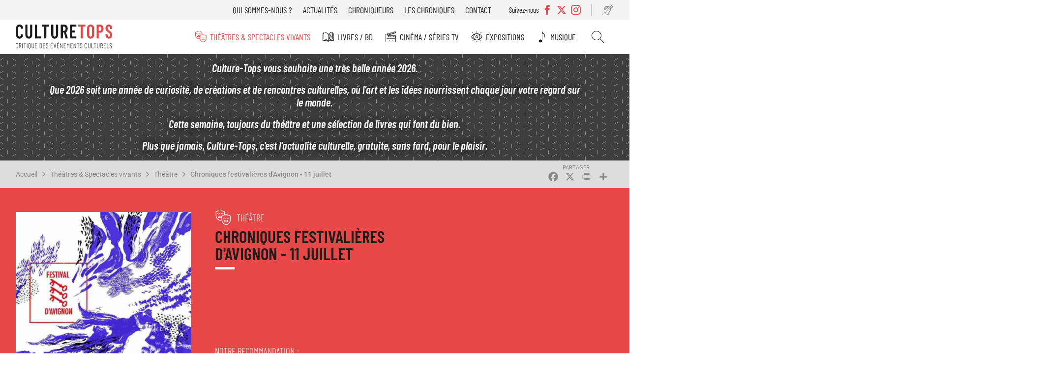

--- FILE ---
content_type: text/html; charset=UTF-8
request_url: https://www.culture-tops.fr/critique-evenement/theatre/chroniques-festivalieres-davignon-11-juillet
body_size: 17556
content:
<!DOCTYPE html>
<html lang="fr" dir="ltr">
  <head>
    <meta charset="utf-8" />
<noscript><style>form.antibot * :not(.antibot-message) { display: none !important; }</style>
</noscript><script async src="https://www.googletagmanager.com/gtag/js?id=UA-2629123-51"></script>
<script>window.dataLayer = window.dataLayer || [];function gtag(){dataLayer.push(arguments)};gtag("js", new Date());gtag("set", "developer_id.dMDhkMT", true);gtag("config", "UA-2629123-51", {"groups":"default","anonymize_ip":true,"page_placeholder":"PLACEHOLDER_page_path"});</script>
<link rel="canonical" href="https://www.culture-tops.fr/critique-evenement/theatre/chroniques-festivalieres-davignon-11-juillet" />
<link rel="image_src" href="/sites/default/files/affiche-festival-Avignon-2023-682x1024_4.jpg" />
<meta name="rights" content="Culture-Tops" />
<meta name="Generator" content="Drupal 10 (https://www.drupal.org)" />
<meta name="MobileOptimized" content="width" />
<meta name="HandheldFriendly" content="true" />
<meta name="viewport" content="width=device-width, initial-scale=1.0" />
<script type="application/ld+json">{
    "@context": "https://schema.org",
    "@graph": [
        {
            "@type": "CriticReview",
            "name": "Chroniques festivalières d\u0027Avignon - 11 juillet",
            "itemReviewed": {
                "@type": "TheaterEvent",
                "name": "Chroniques festivalières d\u0027Avignon - 11 juillet"
            },
            "author": {
                "@type": "Person",
                "@id": "https://www.culture-tops.fr/chroniqueur/jean-pierre-hane",
                "name": "Jean-Pierre Hané",
                "url": "https://www.culture-tops.fr/chroniqueur/jean-pierre-hane"
            },
            "datePublished": "2023-07-11T14:00:00+0200",
            "reviewRating": {
                "@type": "Rating",
                "ratingValue": "4",
                "bestRating": "5",
                "worstRating": "1"
            }
        }
    ]
}</script>
<link rel="icon" href="/themes/custom/ctops/favicon.ico" type="image/vnd.microsoft.icon" />
<script>window.a2a_config=window.a2a_config||{};a2a_config.callbacks=[];a2a_config.overlays=[];a2a_config.templates={};</script>

    <title>Critique Avis Chroniques festivalières d&#039;Avignon - 11 juillet | Théâtre Culture-Tops</title>
      <link rel="preload" href="/themes/custom/ctops/fonts/barlow-condensed-v12-latin-regular.woff2" as="font" type="font/woff2" crossorigin>

      <link rel="preload" href="/themes/custom/ctops/fonts/barlow-condensed-v12-latin-300.woff2" as="font" type="font/woff2" crossorigin>
      <link rel="preload" href="/themes/custom/ctops/fonts/barlow-condensed-v12-latin-500.woff2" as="font" type="font/woff2" crossorigin>
      <link rel="preload" href="/themes/custom/ctops/fonts/barlow-condensed-v12-latin-600.woff2" as="font" type="font/woff2" crossorigin>
      <link rel="preload" href="/themes/custom/ctops/fonts/barlow-condensed-v12-latin-300italic.woff2" as="font" type="font/woff2" crossorigin>
      <link rel="preload" href="/themes/custom/ctops/fonts/barlow-condensed-v12-latin-500italic.woff2" as="font" type="font/woff2" crossorigin>
      <link rel="preload" href="/themes/custom/ctops/fonts/barlow-condensed-v12-latin-600italic.woff2" as="font" type="font/woff2" crossorigin>

      <link rel="preload" href="/themes/custom/ctops/fonts/roboto-v30-latin-italic.woff2" as="font" type="font/woff2" crossorigin>
      <link rel="preload" href="/themes/custom/ctops/fonts/roboto-v30-latin-regular.woff2" as="font" type="font/woff2" crossorigin>

      <link rel="preload" href="/themes/custom/ctops/fonts/roboto-v30-latin-300.woff2" as="font" type="font/woff2" crossorigin>
      <link rel="preload" href="/themes/custom/ctops/fonts/roboto-v30-latin-500.woff2" as="font" type="font/woff2" crossorigin>
      <link rel="preload" href="/themes/custom/ctops/fonts/roboto-v30-latin-300italic.woff2" as="font" type="font/woff2" crossorigin>
      <link rel="preload" href="/themes/custom/ctops/fonts/roboto-v30-latin-500italic.woff2" as="font" type="font/woff2" crossorigin>

      <link rel="preload" href="/themes/custom/ctops/fonts/mark_my_words-webfont.woff2" as="font" type="font/woff2" crossorigin>
      <link rel="preload" href="/themes/custom/ctops/fonts/icomoon.woff" as="font" type="font/woff" crossorigin>
      <link rel="preload" href="/themes/custom/ctops/fonts/fontello.woff2" as="font" type="font/woff2" crossorigin>

    <link rel="stylesheet" media="all" href="/sites/default/files/css/css_Diit8n2WfPrWAhS4mETQZgA9UTTm_uQIshV6Qp41Zv8.css?delta=0&amp;language=fr&amp;theme=ctops&amp;include=eJxVjEsKwzAMBS8krDPJsZIYbEtIckJ6-v4CpZs3wywelRJC40K6Ja0mI4BG1CyBN9Mq1mERYxwvo1YfDEuIOmZyhqpv_Hlnd9rYQcloM9LdsdhUaulX0hw6c6u-cwG_PLh_T47Kp-NnU5cyGz8BApVCDQ" />
<link rel="stylesheet" media="all" href="/sites/default/files/css/css_Xf7A35Kf_KqPncydiG1Hp5-D-xlF76XqDfPQxblsoNQ.css?delta=1&amp;language=fr&amp;theme=ctops&amp;include=eJxVjEsKwzAMBS8krDPJsZIYbEtIckJ6-v4CpZs3wywelRJC40K6Ja0mI4BG1CyBN9Mq1mERYxwvo1YfDEuIOmZyhqpv_Hlnd9rYQcloM9LdsdhUaulX0hw6c6u-cwG_PLh_T47Kp-NnU5cyGz8BApVCDQ" />
<link rel="stylesheet" media="print" href="/sites/default/files/css/css_H5TIMo5E-pk52DscCcmRyQ8f34PfqX2WnrQQSnh8JME.css?delta=2&amp;language=fr&amp;theme=ctops&amp;include=eJxVjEsKwzAMBS8krDPJsZIYbEtIckJ6-v4CpZs3wywelRJC40K6Ja0mI4BG1CyBN9Mq1mERYxwvo1YfDEuIOmZyhqpv_Hlnd9rYQcloM9LdsdhUaulX0hw6c6u-cwG_PLh_T47Kp-NnU5cyGz8BApVCDQ" />
<link rel="stylesheet" media="all" href="/sites/default/files/css/css_ebFPJWIMM41M1QqiuPg3QMfE5acL-B0em7BrEvCbTvU.css?delta=3&amp;language=fr&amp;theme=ctops&amp;include=eJxVjEsKwzAMBS8krDPJsZIYbEtIckJ6-v4CpZs3wywelRJC40K6Ja0mI4BG1CyBN9Mq1mERYxwvo1YfDEuIOmZyhqpv_Hlnd9rYQcloM9LdsdhUaulX0hw6c6u-cwG_PLh_T47Kp-NnU5cyGz8BApVCDQ" />

    
  </head>
  <body class="user-not-logged-in path-node page-node-type-evenement">
        <a href="#main-content" class="visually-hidden focusable skip-link">
      Aller au contenu principal
    </a>
    
      <div class="dialog-off-canvas-main-canvas" data-off-canvas-main-canvas>
    <div class="layout-container preload">

  <header role="banner">
    <div id="burger"></div>
      <div class="region region-header-top">
    <nav role="navigation" aria-labelledby="block-menutop-menu" id="block-menutop" class="block block-menu navigation menu--menu-top">
                                                            
    <div class="visually-hidden" aria-level="2" role="heading" id="block-menutop-menu"
    >Menu top</div>


          
              <ul class="menu">
                    <li class="menu-item">
        <a href="/association" data-drupal-link-system-path="node/6">Qui sommes-nous ?</a>
              </li>
                <li class="menu-item">
        <a href="/actualites" data-drupal-link-system-path="node/5211">Actualités</a>
              </li>
                <li class="menu-item">
        <a href="/chroniqueurs" data-drupal-link-system-path="node/5212">Chroniqueurs</a>
              </li>
                <li class="menu-item">
        <a href="/toutes-les-chroniques" data-drupal-link-system-path="node/5273">Les chroniques</a>
              </li>
                <li class="menu-item">
        <a href="/contact" data-drupal-link-system-path="node/5208">Contact</a>
              </li>
        </ul>
  


  </nav>
<div class="views-element-container block block-views block-views-blocksocial-networks-block-social-networks" id="block-views-block-social-networks-block-social-networks">
  
      <div class="label-networks">Suivez-nous</div>
    
      <div><div class="view view-social-networks view-id-social_networks view-display-id-block_social_networks js-view-dom-id-577c3d09b819780884b015376abd83bf8cb60dfd3a42e91f4cf999ba33343021">
  
    
      
      <div class="view-content">
      <div class="item-list">
  
  <ul>

          <li><div class="facebook">
  <a href="https://www.facebook.com/Culture-Tops-694217037405728/?ref=bookmarks" target="_blank">
            <div class="field field--name-name field--type-string field--label-hidden field__item">Facebook</div>
      </a>
</div>
</li>
          <li><div class="twitter">
  <a href="https://twitter.com/CultureTops" target="_blank">
            <div class="field field--name-name field--type-string field--label-hidden field__item">Twitter</div>
      </a>
</div>
</li>
          <li><div class="instagram">
  <a href="https://www.instagram.com/culture_tops" target="_blank">
            <div class="field field--name-name field--type-string field--label-hidden field__item">Instagram</div>
      </a>
</div>
</li>
    
  </ul>

</div>

    </div>
  
          </div>
</div>

  </div>
<div id="block-readitblock" class="block block-readit block-readit-block">
  
    
      <div class="readit webspeech"></div>

  </div>

  </div>

      <div class="region region-header">
    <div id="block-logo" class="block block-iptools block-iptools-logo">
  
    
    <div class="logo">
    <a href="/" title="Accueil" rel="home">
      <img src="/themes/custom/ctops/logo.svg" width="2061" height="526" alt="Accueil" loading="lazy" />

      
    </a>
  </div>
</div>

  </div>

      <div class="region region-primary-menu">
    <nav role="navigation" aria-labelledby="block-navigationprincipale-menu" id="block-navigationprincipale" class="block block-menu navigation menu--main">
                                                            
    <div class="visually-hidden" aria-level="2" role="heading" id="block-navigationprincipale-menu"
    >Navigation principale</div>


          
              <ul class="menu">
                    <li class="menu-item menu-item--expanded menu-item--active-trail">
        <a href="/theme/theatres-spectacles-vivants" class="menu-theatre" data-drupal-link-system-path="taxonomy/term/1">Théâtres &amp; Spectacles vivants</a>
                                <ul class="menu">
                    <li class="menu-item menu-item--active-trail">
        <a href="/theme/theatre" class="menu-theatre" data-drupal-link-system-path="taxonomy/term/14455">Théâtre</a>
              </li>
                <li class="menu-item">
        <a href="/theme/opera-ballets-musique" class="menu-theatre" data-drupal-link-system-path="taxonomy/term/5">Opéra Ballets Musique</a>
              </li>
                <li class="menu-item">
        <a href="/theme/stand" class="menu-theatre" data-drupal-link-system-path="taxonomy/term/2">Stand-up</a>
              </li>
        </ul>
  
              </li>
                <li class="menu-item menu-item--expanded">
        <a href="/theme/livres-bd" class="menu-livre" data-drupal-link-system-path="taxonomy/term/3">Livres / BD</a>
                                <ul class="menu">
                    <li class="menu-item">
        <a href="/theme/romans" class="menu-livre" data-drupal-link-system-path="taxonomy/term/14456">Romans</a>
              </li>
                <li class="menu-item">
        <a href="/theme/essais" class="menu-livre" data-drupal-link-system-path="taxonomy/term/14457">Essais</a>
              </li>
                <li class="menu-item">
        <a href="/theme/bd" class="menu-livre" data-drupal-link-system-path="taxonomy/term/14458">BD</a>
              </li>
                <li class="menu-item">
        <a href="/theme/jeunesse" class="menu-livre" data-drupal-link-system-path="taxonomy/term/14623">Jeunesse</a>
              </li>
                <li class="menu-item">
        <a href="/theme/poche" class="menu-livre" data-drupal-link-system-path="taxonomy/term/14508">Poche</a>
              </li>
                <li class="menu-item">
        <a href="/theme/prix-litteraires" class="menu-livre" data-drupal-link-system-path="taxonomy/term/17529">Prix littéraires</a>
              </li>
                <li class="menu-item">
        <a href="/theme/livres-audio" class="menu-livre" data-drupal-link-system-path="taxonomy/term/14510">Livres audio</a>
              </li>
                <li class="menu-item">
        <a href="/theme/beaux-livres" class="menu-livre" data-drupal-link-system-path="taxonomy/term/16017">Beaux livres</a>
              </li>
                <li class="menu-item">
        <a href="/theme/polars" class="menu-livre" data-drupal-link-system-path="taxonomy/term/18560">Polars</a>
              </li>
        </ul>
  
              </li>
                <li class="menu-item menu-item--expanded">
        <a href="/theme/cinema-series-tv" class="menu-cinema" data-drupal-link-system-path="taxonomy/term/6">Cinéma / Séries TV</a>
                                <ul class="menu">
                    <li class="menu-item">
        <a href="/theme/cinema" class="menu-cinema" data-drupal-link-system-path="taxonomy/term/14459">Cinéma</a>
              </li>
                <li class="menu-item">
        <a href="/theme/dvd" class="menu-cinema" data-drupal-link-system-path="taxonomy/term/14534">DVD</a>
              </li>
                <li class="menu-item">
        <a href="/theme/series-tv" class="menu-cinema" data-drupal-link-system-path="taxonomy/term/14460">Séries TV</a>
              </li>
        </ul>
  
              </li>
                <li class="menu-item menu-item--expanded">
        <a href="/theme/expositions" class="menu-exposition" data-drupal-link-system-path="taxonomy/term/4">Expositions</a>
                                <ul class="menu">
                    <li class="menu-item">
        <a href="/theme/paris" class="menu-exposition" data-drupal-link-system-path="taxonomy/term/14461">Paris</a>
              </li>
                <li class="menu-item">
        <a href="/theme/regions" class="menu-exposition" data-drupal-link-system-path="taxonomy/term/14462">Régions</a>
              </li>
        </ul>
  
              </li>
                <li class="menu-item">
        <a href="/theme/musique" class="menu-music" data-drupal-link-system-path="taxonomy/term/17947">Musique</a>
              </li>
                <li class="menu-item">
        <a href="/search" class="menu-search" data-drupal-link-system-path="search">Rechercher</a>
              </li>
        </ul>
  


  </nav>
<nav role="navigation" aria-labelledby="block-menutop-3-menu" id="block-menutop-3" class="block block-menu navigation menu--menu-top">
                                                            
    <div class="visually-hidden" aria-level="2" role="heading" id="block-menutop-3-menu"
    >Menu top</div>


          
              <ul class="menu">
                    <li class="menu-item">
        <a href="/association" data-drupal-link-system-path="node/6">Qui sommes-nous ?</a>
              </li>
                <li class="menu-item">
        <a href="/actualites" data-drupal-link-system-path="node/5211">Actualités</a>
              </li>
                <li class="menu-item">
        <a href="/chroniqueurs" data-drupal-link-system-path="node/5212">Chroniqueurs</a>
              </li>
                <li class="menu-item">
        <a href="/toutes-les-chroniques" data-drupal-link-system-path="node/5273">Les chroniques</a>
              </li>
                <li class="menu-item">
        <a href="/contact" data-drupal-link-system-path="node/5208">Contact</a>
              </li>
        </ul>
  


  </nav>

  </div>

  </header>

    <div class="region region-highlighted">
    <div id="block-ipikainfomessage" class="block block-ipinfo-message">
  
    
      <div class="ipinfo_message">
                    
            <div class="clearfix text-formatted field field--name-message field--type-text-long field--label-hidden field__item"><p><em><strong>Culture-Tops vous souhaite une très belle année 2026.</strong></em></p><p><strong>Que 2026 soit une année de curiosité, de créations et de rencontres culturelles, où l’art et les idées nourrissent chaque jour votre regard sur le monde.</strong></p><p><em><strong>Cette semaine, toujours du théâtre et une sélection de livres qui font du bien.</strong></em></p><p><em><strong>Plus que jamais, Culture-Tops, c'est l'actualité culturelle, gratuite, sans fard, pour le plaisir.</strong></em></p></div>
      
    </div>


  </div>

  </div>


    <div class="region region-breadcrumb">
    <div id="block-filsdariane" class="block block-system block-system-breadcrumb-block">
  
    
        <nav class="breadcrumb" role="navigation" aria-labelledby="system-breadcrumb">
    <h2 id="system-breadcrumb" class="visually-hidden">Fil d'Ariane</h2>
    <ol>
          <li>
                  <a href="/">Accueil</a>
              </li>
          <li>
                  <a href="/theme/theatres-spectacles-vivants">Théâtres &amp; Spectacles vivants</a>
              </li>
          <li>
                  <a href="/theme/theatre">Théâtre</a>
              </li>
          <li>
                  <a href="/critique-evenement/theatre/chroniques-festivalieres-davignon-11-juillet">Chroniques festivalières d&#039;Avignon - 11 juillet</a>
              </li>
        </ol>
  </nav>

  </div>
<div id="block-addtoanybuttons" class="block block-addtoany block-addtoany-block">
  
    
      <span class="a2a_kit a2a_kit_size_26 addtoany_list" data-a2a-url="https://www.culture-tops.fr/critique-evenement/theatre/chroniques-festivalieres-davignon-11-juillet" data-a2a-title="Chroniques festivalières d&#039;Avignon - 11 juillet"><a class="a2a_button_facebook"></a><a class="a2a_button_x"></a><a class="a2a_button_print"></a><a class="a2a_dd addtoany_share" href="https://www.addtoany.com/share#url=https%3A%2F%2Fwww.culture-tops.fr%2Fcritique-evenement%2Ftheatre%2Fchroniques-festivalieres-davignon-11-juillet&amp;title=Chroniques%20festivali%C3%A8res%20d%27Avignon%20-%2011%20juillet"></a></span>

  </div>

  </div>


  <main role="main">
    <a id="main-content" tabindex="-1"></a>
    <div class="layout-content">
        <div class="region region-content">
    <div data-drupal-messages-fallback class="hidden"></div>
<div id="block-contenudelapageprincipale" class="block block-system block-system-main-block">
  
    
      
<article class="node node--type-evenement node--promoted node--view-mode-full review">

  <div class="event-top">
    <div class="event-view">
      
            <div class="field field--name-field-image field--type-image field--label-hidden field__item">  <img loading="lazy" src="/sites/default/files/styles/event_full/public/affiche-festival-Avignon-2023-682x1024_4.jpg?itok=yefl8j0H" width="450" height="676" alt="" class="image-style-event-full" />


</div>
      
    </div>
    <div id="event-info">
      <div class="info-top">
        
            <div class="field field--name-field-event-type field--type-entity-reference field--label-hidden field__item"><a href="/theme/theatre" class="theatre" hreflang="fr">Théâtre</a></div>
      
        
        <h1><span class="field field--name-title field--type-string field--label-hidden">Chroniques festivalières d&#039;Avignon - 11 juillet</span>
</h1>
        

        
        <div class="event-desc">
          
          
          
          
          
          
        </div>
      </div>
      <div class="event-rate">
        
        
  <div class="field field--name-field-note field--type-entity-reference field--label-above">
    <div class="field__label">Notre recommandation</div>
              <div class="field__item">4/5</div>
          </div>

        
            <div class="field field--name-stars field--type-ctops-stars field--label-hidden field__item"><div class="stars fivestar-widget-static">

  
    
    <div class="star">
      <span class="on"></span>
    </div>
    
  
    
    <div class="star">
      <span class="on"></span>
    </div>
    
  
    
    <div class="star">
      <span class="on"></span>
    </div>
    
  
    
    <div class="star">
      <span class="on"></span>
    </div>
    
  
    
    <div class="star">
      <span class="off"></span>
    </div>
    
  </div>
</div>
      
      </div>

    </div>

        
        
    <div class="event-book empty">
      <h2>Infos &amp; réservation</h2>
            
      
      
      
      
      
      <div class="event-price">
        
        
      </div>
    
    </div>
    
    <div class="info-bottom">
      <div class="event-tags">
        
      </div>

            
      <div class="event-editor">
        
            <div class="field field--name-review-action field--type-iptools-simple-computed-field field--label-hidden field__item">Vu</div>
       <span>par</span> 
      <div class="field field--name-field-chroniqueur field--type-entity-reference field--label-hidden field__items">
              <div class="field__item"><a href="/chroniqueur/jean-pierre-hane" hreflang="fr">Jean-Pierre Hané</a></div>
          </div>
  
      </div>
      <div class="date-published">
        
            <div class="field field--name-field-publish-date field--type-datetime field--label-hidden field__item"><time datetime="2023-07-11T12:00:00Z" class="datetime">Le 11 juillet 2023</time>
</div>
      
      </div>
    </div>
  </div>


  <div class="node__content event-content">

    <div class="selection-link">
              Retrouver également les chroniques <a href="/spectacles-encore-laffiche">Toujours à l&#039;affiche</a> dans cette même rubrique
          </div>

        <nav class="field--type-ctops-submenu review-submenu">
      <ul class="menu"></ul>
    </nav>

    
    
<div class="newsletter-footer-block">
  <div class="newsletter-footer-block--title">
    Inscrivez vous à la newsletter
  </div>
  <div class="newsletter-footer-block--content">
    <p><span>Tous les 15 jours, </span><strong>Culture-Tops vous propose une sélection de chroniques</strong><span> et les dernières actualités.</span></p>
    <div class="newsletter-footer-block--link">
      <a href="/ctops/newsletter/subscription">Je m'inscris</a>
    </div>
  </div>

</div>

    
    
    
    
    
    
    
    
    
  <div class="clearfix text-formatted field field--name-field-event-and-also field--type-text-long field--label-above event-block">
    <h3 class="field__label">Et aussi</h3>
              <div class="field__item"><p><br>
<span><span><span><strong><span><span>LE RENARD ET LA TERRE</span></span></strong> <span lang="fr">d</span><span>e et mise en scène </span><span lang="fr">Anthony Magnier<strong> </strong></span></span></span></span></p>

<p><span><span><span><span>Avec</span><span lang="fr"> : Agathe Boudrières, Solveig Maupu</span></span></span></span></p>

<p><span><span>THEATRE DES LUCIOLES - 9H25</span></span></p>

<p><span><span><span><em><span lang="fr">Oby, petite fille élevée par une renarde, vit heureuse dans</span></em><em> </em><em><span lang="fr">la forêt. Un jour, un papillon l’entraîne loin de chez elle. Oby découvre une nature menacée par la pollution. Commence alors une quête merveilleuse peuplée de rencontres étonnantes où elle devra sauver la nature et se confronter à ses propres peurs. </span></em></span></span></span></p>

<p><span><span>Un joli conte délicat sans un mot, accessible à tous dans lequel la question de l’écologie est traitée avec intelligence. Servi par de magnifiques images projetées et une manipulation de marionnettes. Un spectacle de l’éveil pour les plus jeunes et un rappel à la vigilance pour les plus grands.</span></span></p>

<p><span><span><strong>Recommandation : 3 coeurs</strong></span></span></p>

<p>&nbsp;</p>

<p><span><span><span><strong><span><span>NJIM </span></span></strong><span>- </span><span lang="fr">de Njagui Hagbe,</span> <span lang="fr">Eric Bouvron,</span> <span lang="fr">Pauline Durand</span><br>
<span lang="fr">Mise en scène : Éric Bouvron</span></span></span></span></p>

<p><span><span><span><span>Avec</span><span lang="fr"> : Pauline Durand, Martin Thai, Carlos Da Silva, Franck Chenal </span></span></span></span></p>

<p><span><span>THEATRE DES LUCIOLES - 10H10</span></span></p>

<p><span><span><span><em><span>C’est l’histoire d’un champion du monde de Hip Hop le jour, voyou la nuit. </span></em><em><span lang="fr">Inspiré de faits réels, ce spectacle raconte l’énigme d’un homme tiraillé entre sa passion pour la danse</span></em><em> </em><em><span lang="fr">et son besoin d’adrénaline. Ici, la danse est plus qu’une simple chorégraphie, elle est l’expression à part entière de l’histoire de Njim : les corps deviennent les conteurs et la comédienne se fond dans la danse. La vie intense de Njim se raconte en même temps que l’</span></em><em><span>h</span></em><em><span lang="fr">istoire de la danse</span></em><em> </em><em><span lang="fr">Hip Hop dans un déluge</span></em><em> </em><em><span lang="fr">de figures acrobatiques.</span></em><em> </em><em><span lang="fr">La musique live embarque définitivement le spectateur dans ce récit haletant. </span></em></span></span></span></p>

<p><span><span><span><span>C’est une décharge d’adrénaline dès les premières minutes qui va déferler sur le public durant tout le spectacle. Une fable moderne qui témoigne des débordements et des errances de notre temps. Le parcours électrisant d’un jeune génie de la danse déchiré entre son besoin de sensations fortes et l’exultation d’un corps qui ne demande qu’à s’exprimer. Les quatre artistes sont dirigés au plateau sous la houlette d’Eric Bouvron, qui, une fois de plus, a su mettre en valeur tous les déchirements du cœur et les aspirations d’une jeunesse bousculée avec une économie de moyens qui nous laisse tout loisir de créer nos propres images. Il faut rendre un bel hommage aux chorégraphies envoûtantes de Njagui Hagbe qui magnifient le spectacle et aux trois danseurs qui nous donnent le meilleur de leur performance avec intensité et générosité. Un bon coup de fouet, tôt le matin, vous voilà boosté pour la journée&nbsp;!</span></span></span></span></p>

<p><span><span><strong>Recommandation : 5 coeurs</strong></span></span></p>

<p>&nbsp;</p>

<p><span><span><span><strong><span><span>CIGALON</span></span></strong><span> –</span><strong> </strong><span lang="fr">de Marcel Pagnol, Fred Muhl Valentin, Isa Fleur<br>
Mise en scène : Frederic Muhl </span></span></span></span></p>

<p><span><span><span><span>Avec&nbsp;: </span><span lang="fr">Gregory Amsis, Amandine Flé, Yann Prevot, Livane Revel, Fred Muhl Valentin, Mari Laurila Lili </span></span></span></span></p>

<p><span><span><span><span>THEATRE DU ROUGE-GORGE - 13H10</span></span></span></span></p>

<p><span><span><span><em><span lang="fr">“</span></em><em> </em><em><span lang="fr">À la Treille, une famille se promène ; alors qu’ils ont très faim, ils s’installent à la terrasse du Cigalon. La vue est imprenable ! À l’intérieur, une femme avertit Cigalon, le propriétaire-cuisinier du restaurant ; elle semble surprise que des personnes viennent manger...” C</span></em><em><span>’est</span></em><em><span lang="fr"> une farce, presque du marivaudage... Ce sont des moments de tendresse dans un océan burlesque...Les chansons de Vincent Scotto et les compositions d’Isa Fleur apportent une touche poétique et notre Cigalon devient un véritable spectacle musical. </span></em></span></span></span></p>

<p><span><span>Un charmant divertissement marseillais en chansons. La douceur et la tendresse de Pagnol sur des couplets chantés qui fleurent bon la Provence.</span></span></p>

<p><span><span><strong>Recommandation : 2 coeurs</strong></span></span></p>

<p>&nbsp;</p>

<p><span><span><span><strong><span><span><span>RENTREE</span></span></span></strong><strong><span lang="fr"><span><span> 42 :</span></span></span></strong><strong><span lang="fr"><span> Bienvenue les enfants !</span></span></strong><strong> </strong><strong><span>– </span></strong><span lang="fr">de</span> <span lang="fr">Pierre-Olivier Scotto, Xavier Lemaire </span></span></span></span><br>
<span><span><span><span lang="fr">Mise en scène : Xavier Lemaire</span></span></span></span></p>

<p><span><span><span><span>Avec</span><span lang="fr"> : Anne Richard, Isabelle Andréani, Emilie Chevrillon, Fanny Lucet, Dominique Thomas, Michel Laliberté </span></span></span></span></p>

<p><span><span><span><span>THEATRE LA LUNA - 16H50</span></span></span></span></p>

<p><span><span><span><em><span lang="fr">Une rentrée de</span></em><em><span>s</span></em><em><span lang="fr"> classe</span></em><em><span>s </span></em><em><span lang="fr">dans une école du 11<span><span>ème </span></span>arrondissement de Paris le 1<span><span>er </span></span>octobre 1942.</span></em><em> </em><em><span lang="fr">Nous sommes le jeudi 1<span><span>er </span></span>octobre 1942, c’est la veille de la rentrée des classes<br>
à l’école élémentaire de filles “Victor Hugo” du 11<span><span>ème </span></span>arrondissement de Paris... </span></em></span></span></span></p>

<p><span><span><span><em><span lang="fr">Les maîtresses se retrouvent après les grandes vacances pour préparer la rentrée... </span></em></span></span></span></p>

<p><span><span><span><em><span lang="fr">Le lendemain, à 8h25, il n’y a que 14 élèves sur 123</span></em><em> </em><em><span lang="fr">! Pourquoi ? Que se passe-t-il ? Que fait-on ? </span></em></span></span></span></p>

<p>&nbsp;</p>

<p><span><span><strong><span>L’AEROPORT</span></strong><strong> </strong>– de et mise en scène par Philippe Beheydt</span></span></p>

<p><span><span>Avec&nbsp;: Laura Favier, Philippe Beheydt</span></span></p>

<p><span><span>THEATRE PRESENCE PASTEUR - 19H35</span></span></p>

<p><span><span><em><span lang="fr">Un aéroport bloqué par la neige. Une salle d’attente. Un homme qui a très envie de parler, une femme qui veut juste être tranquille. Et au bout de cette nuit, la plus belle, la plus courte et la plus intense des histoires d’amour. </span></em></span></span></p>

<p><span><span><span>Voilà une jolie pièce qui n’aurait pas déplu à Alfred de Musset par sa légèreté de ton et par son parti pris romantique contemporain. Les lieux et les temps changent, mais l’humeur est la même. Parce que c’était lui, parce que c’était elle, l’espace d’une nuit «&nbsp;rêvée&nbsp;» peut-être, mais qui a la force et le charme du «&nbsp;sans lendemain&nbsp;» avec tous ses possibles et ses rimes avec «&nbsp;toujours&nbsp;» qui ne durent que l’espace d’un jour. Une étincelle qui enflamme deux cœurs à la dérive. Philippe Beheydt et Laura Favier forment un joli couple à la faveur d’une improbable liaison dans cet espace où tout n’est que passage propice aux illusions. Passion, pulsion, déraison, prenez la direction que vous voudrez vers la destination qui vous siéra le mieux. Bon voyage&nbsp;!</span></span></span></p>

<p>&nbsp;</p>

<p><span><span><strong><span><span><span>UNE MERVEILLEUSE HISTOIRE DE SEXE DEGUEULASSE </span></span></span></strong><strong>&nbsp;</strong><span lang="fr"><span>de Pierre Notte </span></span></span></span><br>
<span><span><span><span>Mise en scène Benoît Giros</span></span></span></span></p>

<p><span><span><span><span>Avec&nbsp;: Pierre Notte et Benoît Giros</span></span></span></span></p>

<p><span><span><span><span>AVIGNON-REINE BLANCHE - 21H50</span></span></span></span></p>

<p><span><span><em><span lang="fr"><span>Deux hommes de plus de 50 ans ne veulent plus d’amour, un idéal auquel ils ne croient plus. Ils tombent pourtant systématiquement l’un </span></span></em><em><span><span>sur</span></span></em><em><span lang="fr"><span> l’autre sur les applications spécialisées. Clowns tragiques et grotesques, ils tentent</span></span></em><em> </em><em><span lang="fr"><span>de s’adapter aux outils contemporains du sexe. Ils croient savoir ce qu’ils veulent et se trompent. Ils essaient tout, ensemble</span></span></em><em><span><span>,</span></span></em><em><span lang="fr"><span> mais surtout contre l’autre. </span></span></em></span></span></p>

<p><span><span><span><span>Sans complexe aucun, Pierre Notte ouvre la boîte de Pandore des désirs parfois excessifs d’un monde interlope homosexuel à la recherche de son plaisir. Il est question d’amour, de désir, de tolérance, mais aussi de tendresse, de pudeur. La forme tragique et clownesque adoptée par Benoît Giros convient à merveille à cet univers dont Copi trouve ses héritiers.</span></span></span></span></p>

<p><span><span><span><span>Il y a de la jouissance, une mécanique de la langue parfaitement maîtrisée qui nous gifle et nous maltraite avec gourmandise et férocité. Plongée aux cœurs des démons qui nous habitent ou quête infiniment désespérée du bonheur pour ces deux personnages au destin intimement lié, malgré eux.</span></span></span></span></p>

<p><span><span><span><span>Portrait d’une société qui met à mal notre rapport à l’intime, mais fougueuse envie de crier haut et fort l’envie d’aimer. Une salutaire et salvatrice provocation. Un cri déchirant d’amour sous le fard du clown désespéré. Une soirée réjouissante comme un magnifique doigt d’honneur aux conventions et aux mœurs étriquées. </span></span></span></span></p>

<p><span><span><strong>Recommandation : 4 coeurs</strong></span></span></p>

<p>&nbsp;</p>

<p><span><span><strong><span>NOTRE PETIT CABARET</span></strong><strong> – </strong>de et avec Béatrice Agenin et Emilie Bouchereau</span></span></p>

<p><span><span>THEATRE DES GEMEAUX - 21H30</span></span></p>

<p><span><span><em><span lang="fr">Au cabaret on a tous les droits.</span></em><em> </em><em><span lang="fr">Le droit d’être magicien, musicien, rappeur, le droit de se déhancher sur Cole Porter, d’être insolent, d’envoyer le prince charmant sur les roses, d’invoquer Rimbaud, Proust et Verlaine. Mère et fille se jouent des conventions, s’amusent à se transmettre dans</span></em><em> </em><em><span lang="fr">une infinie tendresse,</span></em><em> </em><em><span lang="fr">leur joie de vivre, avec les merveilleuses chansons</span></em><em> </em><em><span lang="fr">de Marie Dubas, Trenet, Barbara et des compositions contemporaines.</span></em><em> </em><em><span lang="fr">Un spectacle d’humour et d’amour. </span></em></span></span></p>

<p><span><span>Fantaisie musicale et poétique où Rimbaud côtoie Cole Porter, Proust et Racine sont en voisins de Madame Colette agrémentés des compositions musicales d’Emilie Bouchereau. Mère et fille évoluent en totale complicité et tendresse pour un voyage commun au cœur des sentiments. Béatrice Agenin, merveilleuse comédienne, nous enchante par la musicalité des textes qu’elle nous offre et en profite pour s’amuser aux dépens de Racine dont elle fut une inoubliable interprète. Emilie Bouchereau, chanteuse et musicienne, complète le tableau de ses compositions délicates et de ses interprétations personnelles de grands standards. La complicité est au cœur de ce spectacle qui est une très jolie déclaration d’amour filial. Voyagez un moment sur le fil de l’émotion grâce à vos deux hôtesses. Ici tout est calme et beauté, luxe, calme et volupté.</span></span></p>

<p><span><span><strong>Recommandation : 3 coeurs</strong></span></span></p>

<p>&nbsp;</p>

<p><span><span><strong><span lang="fr"><span>DISSIDENT IL VA SANS DIRE</span></span></strong><strong><span><span> - </span></span></strong><strong><span lang="fr"><span>Michel Vinaver</span></span></strong><strong> </strong><strong><span><span>– </span></span></strong></span></span><br>
<span><span><span><span>Mise en scène </span></span><span lang="fr">Hugo Givort</span></span></span></p>

<p><span><span><span><span>Avec&nbsp;: </span></span><span lang="fr"><span>Judith d’Aleazzo et </span></span><span lang="fr">Pablo-Cherrey-Iturralde</span></span></span></p>

<p><span><span><span>THEATRE DU PETIT CHIEN - 17H40</span></span></span></p>

<p><span><span><em><span lang="fr">La mère et le fils habitent tous les deux </span></em><em><span>ensemble </span></em><em><span lang="fr">depuis le départ du père. Une complicité tendre les uni</span></em><em><span>t</span></em><em><span lang="fr">.</span></em></span></span></p>

<p><span><span><em><span lang="fr">Mais la vie au dehors ne fait pas de cadeau et n’offre pas de perspectives extraordinaires. </span></em></span></span></p>

<p><span><span><em><span lang="fr">Philippe, lui, les refuse. Cette société de la fin des années 80 ne le fait pas vibrer, pas rêver, il s’en exclu</span></em><em><span>t</span></em><em><span lang="fr"> peu à peu, sans bruit, sans révolte particulière. Il attend un temps qui ne vient pas. Hélène, elle, pourvoit aux soins du quotidien. Elle aimerait qu’il soit heureux, elle aimerait être amoureuse. Elle se laisse bercer, indolente par une vie sans remous.</span></em></span></span></p>

<p><span><span><em><span lang="fr">Ces deux solitudes ballot</span></em><em><span>t</span></em><em><span lang="fr">ent au gré de la vie, du monde, de la société. Alors Philippe se sépare peu à peu de tout, il fait dissidence, Hélène est là, comme une bouée pour l’empêcher de se noyer.</span></em></span></span></p>

<p><span><span><span lang="fr">Il y a dans ce couple de comédiens formidables – Judith d’Aleazzo et Pablo-Cherrey-Iturralde - , un jeu d’écoute et de regard qui provoque immédiatement une tendresse empathique de la part d’un public attentif. Les situations sont simples et quotidiennes – comme toujours chez Vinaver – mais avec cette violence sourde, discrète d’une société qui exclu</span><span>t</span><span lang="fr"> les êtres velléitaires. La tendresse et l’amour peuvent-ils résister au rouleau compresseur d’une société qui se cherche. Dans sa première mise en scène Hugo Givort immerge ses deux interprètes dans un univers chargé d’images qui étouffent un peu plus les personnages dans leur intimité. Avec un brin d’humour, dans tous les extraits projetés</span><span>,</span><span lang="fr"> des figurines remplacent les visages et la présence des journalistes. La «&nbsp;mère Courage&nbsp;» délicieusement fanée qu’incarne Judith d’Aleazzo distille dans les douze tableaux de cette tragi-comédie du quotidien tout son charme et son talent. Fragile et tendre, perdue et résignée, elle imprime aux couleurs de cette femme une teinte tout particulière de fragilité singulière. Pablo-Cherrey-Iturralde, jolie révélation de ce spectacle, développe sans artifice des qualités d’indolence et de révolte vaine qui lui donne</span><span>nt</span><span lang="fr"> une image quasi-rimbaldienne. Un duo qui fonctionne à merveille, redécouvrir l’écriture de Michel Vinaver. Un spectacle social, un spectacle de cœur, un spectacle à ne pas manquer, … il va sans dire.</span></span></span></p>

<p><span><span><strong>Recommandation : 4 coeurs</strong></span></span></p></div>
          </div>

    
  </div>

  <div class="home-link">
    <a class="button" href="/" rel="nofollow">Retour à la page d'accueil</a>
  </div>

  <div id="comments">
    <section class="field field--name-comment-node-evenement field--type-comment field--label-above comment-wrapper">
  
  

      <h2 class="title comment-form__title">Ajouter un commentaire</h2>
    <form class="comment-comment-node-evenement-form comment-form antibot" data-user-info-from-browser data-drupal-selector="comment-form" data-action="/comment/reply/node/7050/comment_node_evenement" action="/antibot" method="post" id="comment-form" accept-charset="UTF-8">
  <noscript>
  <div class="antibot-no-js antibot-message antibot-message-warning">You must have JavaScript enabled to use this form.</div>
</noscript>
<input autocomplete="off" data-drupal-selector="form-st2d8qftpwk1cc4r6tfo-sdnwrb71jbbaksmlckccnk" type="hidden" name="form_build_id" value="form-sT2d8qfTpWk1Cc4r6TFo-sDnWRB71JbbAkSmlcKCCNk" />
<input data-drupal-selector="edit-comment-comment-node-evenement-form" type="hidden" name="form_id" value="comment_comment_node_evenement_form" />
<input data-drupal-selector="edit-antibot-key" type="hidden" name="antibot_key" value="" />
<div class="js-form-item form-item js-form-type-textfield form-type-textfield js-form-item-name form-item-name">
      <label for="edit-name">Votre nom</label>
        <input data-drupal-default-value="Anonyme" data-drupal-selector="edit-name" type="text" id="edit-name" name="name" value="" size="30" maxlength="60" class="form-text" />

        </div>
<div class="js-form-item form-item js-form-type-email form-type-email js-form-item-mail form-item-mail">
      <label for="edit-mail">Courriel</label>
        <input data-drupal-selector="edit-mail" aria-describedby="edit-mail--description" type="email" id="edit-mail" name="mail" value="" size="30" maxlength="64" class="form-email" />

            <div id="edit-mail--description" class="description">
      Votre adresse email est uniquement visible par Culture-Tops pour vous répondre en privé si vous le souhaitez.
    </div>
  </div>
<div class="field--type-text-long field--name-comment-body field--widget-text-textarea js-form-wrapper form-wrapper" data-drupal-selector="edit-comment-body-wrapper" id="edit-comment-body-wrapper">      <div class="js-text-format-wrapper text-format-wrapper js-form-item form-item">
  <div class="js-form-item form-item js-form-type-textarea form-type-textarea js-form-item-comment-body-0-value form-item-comment-body-0-value">
      <label for="edit-comment-body-0-value" class="js-form-required form-required">Commentaire</label>
        <div class="form-textarea-wrapper">
  <textarea class="js-text-full text-full form-textarea required resize-vertical" data-media-embed-host-entity-langcode="fr" data-drupal-selector="edit-comment-body-0-value" id="edit-comment-body-0-value" name="comment_body[0][value]" rows="5" cols="60" placeholder="" required="required" aria-required="true"></textarea>
</div>

        </div>
<div class="js-filter-wrapper js-form-wrapper form-wrapper" data-drupal-selector="edit-comment-body-0-format" id="edit-comment-body-0-format"><div data-drupal-selector="edit-comment-body-0-format-help" id="edit-comment-body-0-format-help" class="js-form-wrapper form-wrapper"><a href="/filter/tips" target="_blank" data-drupal-selector="edit-comment-body-0-format-help-about" id="edit-comment-body-0-format-help-about">À propos des formats de texte</a></div>
<div class="js-filter-guidelines js-form-wrapper form-wrapper" data-drupal-selector="edit-comment-body-0-format-guidelines" id="edit-comment-body-0-format-guidelines"><div data-drupal-format-id="plain_text" class="filter-guidelines-item filter-guidelines-plain_text">
  <h4 class="label">Plain text</h4>
  
  
      
          <ul class="tips">
                      <li>Aucune balise HTML autorisée.</li>
                      <li>Les adresses de pages web et les adresses courriel se transforment en liens automatiquement.</li>
                      <li>Les lignes et les paragraphes vont à la ligne automatiquement.</li>
            </ul>
    
      
  
</div>
</div>
</div>

  </div>

  </div>
<div data-drupal-selector="edit-actions" class="form-actions js-form-wrapper form-wrapper" id="edit-actions"><input data-drupal-selector="edit-submit" type="submit" id="edit-submit" name="op" value="Enregistrer" class="button button--primary js-form-submit form-submit" />
</div>

</form>

  
</section>

  </div>

  <div id="selection-assocated">
    
            <div class="field field--name-selection-associated field--type-viewsreference field--label-hidden field__item"><div class="views-element-container"><div class="view view-review view-id-review view-display-id-embed_selection_associated js-view-dom-id-44a5d81f3673ceeba7646238f6dd35efeca65b20905a08faa4d35d1585c76524">
  
      <h2>Toujours à l&#039;affiche</h2>
    
      
      <div class="view-content">
          <div class="views-row">
<article class="node node--type-evenement node--promoted node--view-mode-teaser review">

  
  

  
            <div class="field field--name-field-image field--type-image field--label-hidden field__item">  <a href="/critique-evenement/theatre/au-non-du-pere" hreflang="fr"><img loading="lazy" src="/sites/default/files/styles/review_medium/public/710x0x81430-or.jpg?itok=j0Krt2W2" width="400" height="635" alt="" class="image-style-review-medium" />

</a>
</div>
      

  <div class="review-hover">
    <div class="event-item theatre">
            <div class="field field--name-field-event-type field--type-entity-reference field--label-hidden field__item">Théâtre</div>
      </div>
    <div>
      <div class="event-title"><span class="field field--name-title field--type-string field--label-hidden">Au non du père</span>
</div>
      <div class="event-author">
  <div class="field field--name-field-event-auteur field--type-string field--label-above">
    <div class="field__label">De</div>
              <div class="field__item">Ahmed Madani</div>
          </div>
</div>
    </div>
    
            <div class="field field--name-stars field--type-ctops-stars field--label-hidden field__item"><div class="stars fivestar-widget-static">

  
    
    <div class="star">
      <span class="on"></span>
    </div>
    
  
    
    <div class="star">
      <span class="on"></span>
    </div>
    
  
    
    <div class="star">
      <span class="on"></span>
    </div>
    
  
    
    <div class="star">
      <span class="on"></span>
    </div>
    
  
    
    <div class="star">
      <span class="off"></span>
    </div>
    
  </div>
</div>
      
  </div>

  <div class="block-link"><a href="/critique-evenement/theatre/au-non-du-pere" rel="bookmark"><span class="field field--name-title field--type-string field--label-hidden">Au non du père</span>
</a></div>

</article>
</div>
    <div class="views-row">
<article class="node node--type-evenement node--promoted node--view-mode-teaser review">

  
  

  
            <div class="field field--name-field-image field--type-image field--label-hidden field__item">  <a href="/critique-evenement/theatre/diner-de-famille-0" hreflang="fr"><img loading="lazy" src="/sites/default/files/styles/review_medium/public/2_2.jpg?itok=ikEeCS6s" width="400" height="600" alt="" class="image-style-review-medium" />

</a>
</div>
      

  <div class="review-hover">
    <div class="event-item theatre">
            <div class="field field--name-field-event-type field--type-entity-reference field--label-hidden field__item">Théâtre</div>
      </div>
    <div>
      <div class="event-title"><span class="field field--name-title field--type-string field--label-hidden">Diner de famille</span>
</div>
      <div class="event-author">
  <div class="field field--name-field-event-auteur field--type-string field--label-above">
    <div class="field__label">De</div>
              <div class="field__item">Joseph Gallet et Pascal Rocher</div>
          </div>
</div>
    </div>
    
            <div class="field field--name-stars field--type-ctops-stars field--label-hidden field__item"><div class="stars fivestar-widget-static">

  
    
    <div class="star">
      <span class="on"></span>
    </div>
    
  
    
    <div class="star">
      <span class="on"></span>
    </div>
    
  
    
    <div class="star">
      <span class="on"></span>
    </div>
    
  
    
    <div class="star">
      <span class="on"></span>
    </div>
    
  
    
    <div class="star">
      <span class="off"></span>
    </div>
    
  </div>
</div>
      
  </div>

  <div class="block-link"><a href="/critique-evenement/theatre/diner-de-famille-0" rel="bookmark"><span class="field field--name-title field--type-string field--label-hidden">Diner de famille</span>
</a></div>

</article>
</div>
    <div class="views-row">
<article class="node node--type-evenement node--promoted node--view-mode-teaser review">

  
  

  
            <div class="field field--name-field-image field--type-image field--label-hidden field__item">  <a href="/critique-evenement/theatre/ou-es-tu" hreflang="fr"><img loading="lazy" src="/sites/default/files/styles/review_medium/public/383204.jpeg?itok=7dvKvvqJ" width="400" height="600" alt="" class="image-style-review-medium" />

</a>
</div>
      

  <div class="review-hover">
    <div class="event-item theatre">
            <div class="field field--name-field-event-type field--type-entity-reference field--label-hidden field__item">Théâtre</div>
      </div>
    <div>
      <div class="event-title"><span class="field field--name-title field--type-string field--label-hidden"> Où es-tu ?</span>
</div>
      <div class="event-author">
  <div class="field field--name-field-event-auteur field--type-string field--label-above">
    <div class="field__label">De</div>
              <div class="field__item"> Keren Ann et Irène Jacob</div>
          </div>
</div>
    </div>
    
            <div class="field field--name-stars field--type-ctops-stars field--label-hidden field__item"><div class="stars fivestar-widget-static">

  
    
    <div class="star">
      <span class="on"></span>
    </div>
    
  
    
    <div class="star">
      <span class="on"></span>
    </div>
    
  
    
    <div class="star">
      <span class="on"></span>
    </div>
    
  
    
    <div class="star">
      <span class="on"></span>
    </div>
    
  
    
    <div class="star">
      <span class="on"></span>
    </div>
    
  </div>
</div>
      
  </div>

  <div class="block-link"><a href="/critique-evenement/theatre/ou-es-tu" rel="bookmark"><span class="field field--name-title field--type-string field--label-hidden"> Où es-tu ?</span>
</a></div>

</article>
</div>
    <div class="views-row">
<article class="node node--type-evenement node--promoted node--view-mode-teaser review">

  
  

  
            <div class="field field--name-field-image field--type-image field--label-hidden field__item">  <a href="/critique-evenement/theatre/toutes-les-petites-choses-que-jai-pu-voir" hreflang="fr"><img loading="lazy" src="/sites/default/files/styles/review_medium/public/vz-e1b63078-18e0-43ed-94b6-5e919c0bac29-330x.jpg?itok=Vzpzusf8" width="400" height="600" alt="" class="image-style-review-medium" />

</a>
</div>
      

  <div class="review-hover">
    <div class="event-item theatre">
            <div class="field field--name-field-event-type field--type-entity-reference field--label-hidden field__item">Théâtre</div>
      </div>
    <div>
      <div class="event-title"><span class="field field--name-title field--type-string field--label-hidden">Toutes les petites choses que j’ai pu voir</span>
</div>
      <div class="event-author"></div>
    </div>
    
            <div class="field field--name-stars field--type-ctops-stars field--label-hidden field__item"><div class="stars fivestar-widget-static">

  
    
    <div class="star">
      <span class="on"></span>
    </div>
    
  
    
    <div class="star">
      <span class="on"></span>
    </div>
    
  
    
    <div class="star">
      <span class="on"></span>
    </div>
    
  
    
    <div class="star">
      <span class="on"></span>
    </div>
    
  
    
    <div class="star">
      <span class="off"></span>
    </div>
    
  </div>
</div>
      
  </div>

  <div class="block-link"><a href="/critique-evenement/theatre/toutes-les-petites-choses-que-jai-pu-voir" rel="bookmark"><span class="field field--name-title field--type-string field--label-hidden">Toutes les petites choses que j’ai pu voir</span>
</a></div>

</article>
</div>

    </div>
  
          </div>
</div>
</div>
      
  </div>


</article>

  </div>
<div id="block-ctops-newsletter-footer" class="block block-ctops-newsletter block-ctops-newsletter-footer-block">
  
    
      
<div class="newsletter-footer-block">
  <div class="newsletter-footer-block--title">
    Inscrivez vous à la newsletter
  </div>
  <div class="newsletter-footer-block--content">
    <p><span>Tous les 15 jours, </span><strong>Culture-Tops vous propose une sélection de chroniques</strong><span> et les dernières actualités.</span></p>
    <div class="newsletter-footer-block--link">
      <a href="/ctops/newsletter/subscription">Je m'inscris</a>
    </div>
  </div>

</div>

  </div>

  </div>

    </div>
    

  </main>

  <footer role="contentinfo">
      <div class="region region-footer-left">
    <div id="block-logo-2" class="block block-iptools block-iptools-logo">
  
    
    <div class="logo">
    <a href="/" title="Accueil" rel="home">
      <img src="/themes/custom/ctops/logo-footer.svg" width="2054" height="302" alt="Accueil" loading="lazy" />

      
    </a>
  </div>
</div>
<div class="views-element-container block block-views block-views-blocksocial-networks-block-social-networks" id="block-views-block-social-networks-block-social-networks-2">
  
      <div class="label-networks">Suivez-nous</div>
    
      <div><div class="view view-social-networks view-id-social_networks view-display-id-block_social_networks js-view-dom-id-a914e088a5134891ffb5566b2e2d14d3efbafdf2428d944de4a9494f18824d9a">
  
    
      
      <div class="view-content">
      <div class="item-list">
  
  <ul>

          <li><div class="facebook">
  <a href="https://www.facebook.com/Culture-Tops-694217037405728/?ref=bookmarks" target="_blank">
            <div class="field field--name-name field--type-string field--label-hidden field__item">Facebook</div>
      </a>
</div>
</li>
          <li><div class="twitter">
  <a href="https://twitter.com/CultureTops" target="_blank">
            <div class="field field--name-name field--type-string field--label-hidden field__item">Twitter</div>
      </a>
</div>
</li>
          <li><div class="instagram">
  <a href="https://www.instagram.com/culture_tops" target="_blank">
            <div class="field field--name-name field--type-string field--label-hidden field__item">Instagram</div>
      </a>
</div>
</li>
    
  </ul>

</div>

    </div>
  
          </div>
</div>

  </div>

  </div>

      <div class="region region-footer-middle">
    <div id="block-culturetopscontact" class="block block-ctops-common block-ctops-common-contact">
  
    
      
<div class="node node--type-webform node--view-mode-footer">
  
            <div class="field field--name-field-webform-support-us field--type-link field--label-hidden field__item"><a href="/association">Soutenez Culture Tops</a></div>
      
  
      <div class="field field--name-field-webform-addresses field--type-entity-reference-revisions field--label-hidden field__items">
              <div class="field__item">  <div class="paragraph paragraph--type--address paragraph--view-mode--footer">
          
            <div class="clearfix text-formatted field field--name-field-address field--type-text-long field--label-hidden field__item"><p>15 rue de l'Amiral Roussin</p></div>
      
            <div class="field field--name-field-address-postal-code field--type-string field--label-hidden field__item">75015</div>
      
            <div class="field field--name-field-address-city field--type-string field--label-hidden field__item">PARIS</div>
      
      </div>
</div>
          </div>
  
</div>

  </div>

  </div>

      <div class="region region-footer-right">
    <nav role="navigation" aria-labelledby="block-navigationprincipale-2-menu" id="block-navigationprincipale-2" class="block block-menu navigation menu--main">
                                                            
    <div class="visually-hidden" aria-level="2" role="heading" id="block-navigationprincipale-2-menu"
    >Navigation principale</div>


          
              <ul class="menu">
                    <li class="menu-item menu-item--collapsed menu-item--active-trail">
        <a href="/theme/theatres-spectacles-vivants" class="menu-theatre" data-drupal-link-system-path="taxonomy/term/1">Théâtres &amp; Spectacles vivants</a>
              </li>
                <li class="menu-item menu-item--collapsed">
        <a href="/theme/livres-bd" class="menu-livre" data-drupal-link-system-path="taxonomy/term/3">Livres / BD</a>
              </li>
                <li class="menu-item menu-item--collapsed">
        <a href="/theme/cinema-series-tv" class="menu-cinema" data-drupal-link-system-path="taxonomy/term/6">Cinéma / Séries TV</a>
              </li>
                <li class="menu-item menu-item--collapsed">
        <a href="/theme/expositions" class="menu-exposition" data-drupal-link-system-path="taxonomy/term/4">Expositions</a>
              </li>
                <li class="menu-item">
        <a href="/theme/musique" class="menu-music" data-drupal-link-system-path="taxonomy/term/17947">Musique</a>
              </li>
                <li class="menu-item">
        <a href="/search" class="menu-search" data-drupal-link-system-path="search">Rechercher</a>
              </li>
        </ul>
  


  </nav>
<nav role="navigation" aria-labelledby="block-menutop-2-menu" id="block-menutop-2" class="block block-menu navigation menu--menu-top">
                                                            
    <div class="visually-hidden" aria-level="2" role="heading" id="block-menutop-2-menu"
    >Menu top</div>


          
              <ul class="menu">
                    <li class="menu-item">
        <a href="/association" data-drupal-link-system-path="node/6">Qui sommes-nous ?</a>
              </li>
                <li class="menu-item">
        <a href="/actualites" data-drupal-link-system-path="node/5211">Actualités</a>
              </li>
                <li class="menu-item">
        <a href="/chroniqueurs" data-drupal-link-system-path="node/5212">Chroniqueurs</a>
              </li>
                <li class="menu-item">
        <a href="/toutes-les-chroniques" data-drupal-link-system-path="node/5273">Les chroniques</a>
              </li>
                <li class="menu-item">
        <a href="/contact" data-drupal-link-system-path="node/5208">Contact</a>
              </li>
        </ul>
  


  </nav>

  </div>

      <div class="region region-footer">
    <nav role="navigation" aria-labelledby="block-pieddepage-menu" id="block-pieddepage" class="block block-menu navigation menu--footer">
                                                            
    <div class="visually-hidden" aria-level="2" role="heading" id="block-pieddepage-menu"
    >Pied de page</div>


          
              <ul class="menu">
                    <li class="menu-item">
        <a href="/user/login" data-drupal-link-system-path="user/login">©2025 Culture-Tops</a>
              </li>
                <li class="menu-item">
        <a href="/mentions-legales" data-drupal-link-system-path="node/5216">Mentions légales</a>
              </li>
                <li class="menu-item">
        <a href="https://www.ipika.fr">Conception : Agence iPika</a>
              </li>
        </ul>
  


  </nav>

  </div>

  </footer>

</div>
  </div>

    
    <script type="application/json" data-drupal-selector="drupal-settings-json">{"path":{"baseUrl":"\/","pathPrefix":"","currentPath":"node\/7050","currentPathIsAdmin":false,"isFront":false,"currentLanguage":"fr"},"pluralDelimiter":"\u0003","suppressDeprecationErrors":true,"google_analytics":{"account":"UA-2629123-51","trackOutbound":true,"trackMailto":true,"trackTel":true,"trackDownload":true,"trackDownloadExtensions":"7z|aac|arc|arj|asf|asx|avi|bin|csv|doc(x|m)?|dot(x|m)?|exe|flv|gif|gz|gzip|hqx|jar|jpe?g|js|mp(2|3|4|e?g)|mov(ie)?|msi|msp|pdf|phps|png|ppt(x|m)?|pot(x|m)?|pps(x|m)?|ppam|sld(x|m)?|thmx|qtm?|ra(m|r)?|sea|sit|tar|tgz|torrent|txt|wav|wma|wmv|wpd|xls(x|m|b)?|xlt(x|m)|xlam|xml|z|zip"},"ajaxTrustedUrl":{"\/comment\/reply\/node\/7050\/comment_node_evenement":true},"antibot":{"forms":{"comment-form":{"id":"comment-form","key":"oXqwNcvIUBhaUj1unY7CG3vCyc47psdb1WuWQg9TCD8"}}},"user":{"uid":0,"permissionsHash":"61620af97af887961c4a28b225b95860e3d2dc44d27d15478820749ae1cb3c76"}}</script>
<script src="/sites/default/files/js/js_B5VWbkVoE3Yy_gEnG8PsqGgquBEoAC8J0WAunDtGjZo.js?scope=footer&amp;delta=0&amp;language=fr&amp;theme=ctops&amp;include=eJxdjFEKxCAMRC8kzZEkNrEErJEYW3r7sqvsx369NwMzSOSK9QFcsmXT6gGrS1KHxS2rnWFXYyAbDcsqXFuHhJ2nRuNL-IaJ2Ec6uY6QpTjbb_lN4VA9CkesWB6XvcN_EaR9nue9MZI4EGccxV9rokcj"></script>
<script src="https://static.addtoany.com/menu/page.js" defer></script>
<script src="/sites/default/files/js/js_A7ABRSCtOCiF9Dhbp2EoPPoS10E_086GJn0fWdzFK8g.js?scope=footer&amp;delta=2&amp;language=fr&amp;theme=ctops&amp;include=eJxdjFEKxCAMRC8kzZEkNrEErJEYW3r7sqvsx369NwMzSOSK9QFcsmXT6gGrS1KHxS2rnWFXYyAbDcsqXFuHhJ2nRuNL-IaJ2Ec6uY6QpTjbb_lN4VA9CkesWB6XvcN_EaR9nue9MZI4EGccxV9rokcj"></script>

  </body>
</html>


--- FILE ---
content_type: image/svg+xml
request_url: https://www.culture-tops.fr/themes/custom/ctops/logo.svg
body_size: 28693
content:
<?xml version="1.0" encoding="utf-8"?>
<!-- Generator: Adobe Illustrator 16.0.0, SVG Export Plug-In . SVG Version: 6.00 Build 0)  -->
<!DOCTYPE svg PUBLIC "-//W3C//DTD SVG 1.1//EN" "http://www.w3.org/Graphics/SVG/1.1/DTD/svg11.dtd">
<svg version="1.1" id="Calque_1" xmlns="http://www.w3.org/2000/svg" xmlns:xlink="http://www.w3.org/1999/xlink" x="0px" y="0px"
	 width="2061.454px" height="526.661px" viewBox="104.396 2581.225 2061.454 526.661"
	 enable-background="new 104.396 2581.225 2061.454 526.661" xml:space="preserve">
<g id="Groupe_112" transform="translate(-61 -50)">
	<g enable-background="new    ">
		<path fill="#1C1C1C" d="M192.81,2911.606c-13.417-14.492-20.115-33.683-20.115-57.6v-143.884c0-24.184,6.698-43.384,20.115-57.591
			c13.407-14.198,31.188-21.306,53.332-21.306c22.392,0,40.364,7.107,53.914,21.306c13.54,14.207,20.315,33.407,20.315,57.591v5.069
			c0,1.401-0.458,2.668-1.372,3.793c-0.915,1.124-2.02,1.687-3.326,1.687l-36.333,1.687c-3.125,0-4.688-1.687-4.688-5.06v-10.539
			c0-9.843-2.601-17.866-7.813-24.05c-5.212-6.175-12.111-9.281-20.706-9.281c-8.338,0-15.113,3.097-20.315,9.281
			c-5.212,6.184-7.813,14.207-7.813,24.05v151.049c0,9.853,2.602,17.866,7.813,24.05c5.203,6.184,11.978,9.282,20.315,9.282
			c8.595,0,15.484-3.088,20.706-9.282c5.202-6.184,7.813-14.197,7.813-24.05v-10.539c0-1.4,0.447-2.592,1.372-3.592
			c0.915-0.981,2.01-1.468,3.325-1.468l36.333,1.687c1.296,0,2.401,0.496,3.325,1.477c0.905,0.991,1.372,2.183,1.372,3.583v5.06
			c0,23.917-6.774,43.109-20.315,57.601c-13.541,14.494-31.521,21.725-53.913,21.725
			C223.998,2933.34,206.227,2926.1,192.81,2911.606z"/>
		<path fill="#1C1C1C" d="M390.883,2909.92c-13.416-15.609-20.125-36.209-20.125-61.803v-208.45c0-1.4,0.448-2.591,1.372-3.582
			c0.915-0.991,2.011-1.478,3.326-1.478h35.942c1.305,0,2.4,0.496,3.325,1.478c0.905,0.991,1.372,2.182,1.372,3.582v213.5
			c0,11.254,2.602,20.401,7.813,27.424c5.202,7.033,12.11,10.539,20.706,10.539c8.595,0,15.493-3.506,20.705-10.539
			c5.203-7.022,7.813-16.17,7.813-27.424v-213.5c0-1.4,0.448-2.591,1.372-3.582c0.905-0.991,2.011-1.478,3.326-1.478h35.941
			c1.297,0,2.401,0.496,3.316,1.478s1.372,2.182,1.372,3.582v208.44c0,25.604-6.774,46.204-20.315,61.803
			c-13.54,15.617-31.387,23.422-53.522,23.422C422.193,2933.34,404.289,2925.528,390.883,2909.92z"/>
		<path fill="#1C1C1C" d="M576.844,2928.481c-0.914-0.98-1.371-2.172-1.371-3.582v-285.232c0-1.4,0.447-2.591,1.371-3.582
			c0.915-0.991,2.012-1.478,3.326-1.478h35.942c1.296,0,2.401,0.496,3.325,1.478c0.905,0.991,1.372,2.182,1.372,3.582v245.984
			c0,1.41,0.647,2.115,1.953,2.115h84.386c1.306,0,2.402,0.494,3.326,1.467c0.914,0.99,1.372,2.182,1.372,3.592v32.064
			c0,1.41-0.458,2.602-1.372,3.582c-0.915,0.992-2.021,1.479-3.326,1.479H580.18C578.855,2929.959,577.75,2929.473,576.844,2928.481
			z"/>
		<path fill="#1C1C1C" d="M874.93,2636.085c0.905,0.991,1.363,2.182,1.363,3.582v32.064c0,1.41-0.458,2.602-1.363,3.593
			c-0.914,0.99-2.02,1.467-3.325,1.467h-49.616c-1.305,0-1.953,0.705-1.953,2.115v245.993c0,1.41-0.457,2.602-1.372,3.582
			c-0.915,0.992-2.021,1.479-3.325,1.479h-35.942c-1.306,0-2.411-0.486-3.316-1.479c-0.914-0.98-1.372-2.172-1.372-3.582v-245.993
			c0-1.4-0.657-2.115-1.953-2.115h-46.881c-1.306,0-2.411-0.485-3.326-1.467c-0.914-0.991-1.371-2.183-1.371-3.593v-32.064
			c0-1.4,0.447-2.591,1.371-3.582c0.906-0.991,2.011-1.478,3.326-1.478h145.722C872.91,2634.607,874.016,2635.104,874.93,2636.085z"
			/>
		<path fill="#1C1C1C" d="M942.907,2909.92c-13.416-15.609-20.124-36.209-20.124-61.803v-208.45c0-1.4,0.447-2.591,1.372-3.582
			c0.914-0.991,2.011-1.478,3.325-1.478h35.942c1.306,0,2.401,0.496,3.325,1.478c0.905,0.991,1.372,2.182,1.372,3.582v213.5
			c0,11.254,2.602,20.401,7.813,27.424c5.203,7.033,12.111,10.539,20.706,10.539s15.493-3.506,20.706-10.539
			c5.202-7.022,7.813-16.17,7.813-27.424v-213.5c0-1.4,0.448-2.591,1.372-3.582c0.905-0.991,2.011-1.478,3.325-1.478h35.942
			c1.296,0,2.401,0.496,3.316,1.478c0.914,0.981,1.372,2.182,1.372,3.582v208.44c0,25.604-6.775,46.204-20.315,61.803
			c-13.54,15.617-31.388,23.422-53.522,23.422C974.219,2933.34,956.314,2925.528,942.907,2909.92z"/>
		<path fill="#1C1C1C" d="M1230.635,2925.747l-33.598-121.519c-0.523-1.124-1.172-1.696-1.954-1.696h-20.315
			c-1.306,0-1.953,0.705-1.953,2.116v120.251c0,1.41-0.458,2.602-1.372,3.582c-0.915,0.992-2.021,1.479-3.326,1.479h-35.941
			c-1.306,0-2.411-0.486-3.326-1.479c-0.914-0.98-1.372-2.172-1.372-3.582v-285.651c0-1.4,0.448-2.592,1.372-3.592
			c0.915-0.981,2.011-1.468,3.326-1.468h73.448c13.797,0,25.984,3.583,36.521,10.758c10.539,7.176,18.754,17.295,24.613,30.378
			c5.859,13.073,8.785,28.052,8.785,44.937c0,17.438-3.125,32.56-9.375,45.357c-6.252,12.806-14.98,22.43-26.176,28.9
			c-1.039,0.275-1.43,1.124-1.172,2.534l38.285,126.999c0.258,0.572,0.391,1.268,0.391,2.115c0,2.535-1.428,3.793-4.297,3.793
			h-37.504C1233.104,2929.959,1231.417,2928.557,1230.635,2925.747z M1172.815,2678.487v83.967c0,1.41,0.647,2.115,1.953,2.115
			h23.832c9.377,0,17-3.936,22.859-11.815c5.859-7.871,8.785-18.419,8.785-31.645c0-13.77-2.936-24.68-8.785-32.702
			c-5.859-8.014-13.482-12.025-22.859-12.025h-23.832C1173.463,2676.382,1172.815,2677.087,1172.815,2678.487z"/>
		<path fill="#1C1C1C" d="M1458.981,2675.324c-0.916,0.99-2.021,1.467-3.326,1.467h-84.385c-1.307,0-1.955,0.705-1.955,2.115v79.746
			c0,1.4,0.648,2.115,1.955,2.115h50.006c1.305,0,2.4,0.495,3.326,1.468c0.914,0.99,1.371,2.182,1.371,3.592v32.483
			c0,1.41-0.457,2.602-1.371,3.583c-0.916,0.99-2.021,1.477-3.326,1.477h-50.006c-1.307,0-1.955,0.705-1.955,2.115v80.166
			c0,1.41,0.648,2.115,1.955,2.115h84.385c1.305,0,2.402,0.494,3.326,1.467c0.914,0.99,1.371,2.182,1.371,3.592v32.064
			c0,1.41-0.457,2.602-1.371,3.582c-0.916,0.992-2.021,1.479-3.326,1.479h-126.959c-1.307,0-2.412-0.486-3.326-1.479
			c-0.914-0.98-1.373-2.172-1.373-3.582v-285.222c0-1.4,0.449-2.591,1.373-3.582c0.914-0.991,2.01-1.478,3.326-1.478h126.969
			c1.305,0,2.4,0.496,3.326,1.478c0.914,0.991,1.371,2.182,1.371,3.582v32.064
			C1460.342,2673.151,1459.895,2674.343,1458.981,2675.324z"/>
		<path fill="#E84747" d="M1653.928,2636.085c0.904,0.991,1.361,2.182,1.361,3.582v32.064c0,1.41-0.457,2.602-1.361,3.593
			c-0.916,0.99-2.021,1.467-3.326,1.467h-49.615c-1.307,0-1.953,0.705-1.953,2.115v245.993c0,1.41-0.459,2.602-1.373,3.582
			c-0.914,0.992-2.02,1.479-3.326,1.479h-35.941c-1.305,0-2.41-0.486-3.316-1.479c-0.914-0.98-1.371-2.172-1.371-3.582v-245.993
			c0-1.4-0.658-2.115-1.953-2.115h-46.881c-1.307,0-2.412-0.485-3.326-1.467c-0.914-0.991-1.373-2.183-1.373-3.593v-32.064
			c0-1.4,0.449-2.591,1.373-3.582c0.904-0.991,2.01-1.478,3.326-1.478h145.721
			C1651.907,2634.607,1653.012,2635.104,1653.928,2636.085z"/>
		<path fill="#E84747" d="M1709.803,2911.397c-13.674-14.617-20.506-34.027-20.506-58.22v-141.777
			c0-24.184,6.832-43.594,20.506-58.221c13.674-14.616,31.713-21.944,54.113-21.944c22.393,0,40.498,7.328,54.305,21.944
			c13.807,14.627,20.705,34.037,20.705,58.221v141.777c0,24.193-6.898,43.603-20.705,58.22
			c-13.807,14.627-31.912,21.943-54.305,21.943C1741.506,2933.34,1723.477,2926.024,1709.803,2911.397z M1785.395,2881.229
			c5.469-6.603,8.203-15.265,8.203-25.956v-145.979c0-10.691-2.734-19.334-8.203-25.956c-5.471-6.604-12.635-9.91-21.488-9.91
			c-8.861,0-15.959,3.307-21.295,9.91c-5.346,6.612-8.006,15.265-8.006,25.956v145.979c0,10.691,2.67,19.344,8.006,25.956
			c5.336,6.614,12.434,9.911,21.295,9.911C1772.76,2891.139,1779.926,2887.842,1785.395,2881.229z"/>
		<path fill="#E84747" d="M2007.098,2645.156c10.549,7.317,18.752,17.58,24.613,30.797c5.859,13.226,8.785,28.271,8.785,45.137
			c0,25.317-6.184,45.719-18.553,61.184c-12.377,15.475-28.719,23.212-49.033,23.212h-33.209c-1.305,0-1.953,0.705-1.953,2.115
			v117.298c0,1.41-0.457,2.602-1.371,3.582c-0.916,0.992-2.021,1.477-3.326,1.477h-35.941c-1.307,0-2.412-0.484-3.326-1.477
			c-0.914-0.98-1.371-2.172-1.371-3.582v-285.651c0-1.4,0.447-2.592,1.371-3.592c0.914-0.981,2.01-1.468,3.326-1.468h73.447
			C1984.374,2634.188,1996.549,2637.848,2007.098,2645.156z M1986.393,2755.069c5.859-8.014,8.785-18.905,8.785-32.702
			c0-14.064-2.936-25.232-8.785-33.541c-5.861-8.3-13.617-12.454-23.24-12.454h-23.441c-1.305,0-1.953,0.705-1.953,2.115v86.492
			c0,1.41,0.648,2.115,1.953,2.115h23.441C1972.786,2767.095,1980.532,2763.083,1986.393,2755.069z"/>
		<path fill="#E84747" d="M2102.223,2912.026c-13.283-14.197-19.924-32.56-19.924-55.057v-11.815c0-1.4,0.447-2.592,1.371-3.583
			c0.906-0.99,2.012-1.477,3.316-1.477h35.16c1.307,0,2.402,0.495,3.326,1.477c0.914,0.991,1.373,2.183,1.373,3.583v9.29
			c0,10.968,2.602,19.83,7.813,26.576c5.213,6.756,11.721,10.12,19.533,10.12c8.072,0,14.713-3.164,19.926-9.491
			c5.201-6.327,7.813-14.693,7.813-25.108c0-7.022-1.438-13.292-4.297-18.771c-2.867-5.488-6.842-10.615-11.91-15.398
			c-5.08-4.783-13.35-11.673-24.813-20.677c-13.027-10.12-23.508-19.124-31.455-27.005c-7.947-7.87-14.588-17.361-19.924-28.48
			c-5.346-11.111-8.004-23.975-8.004-38.61c0-23.336,6.508-41.897,19.533-55.695c13.025-13.778,30.082-20.678,51.178-20.678
			c21.879,0,39.459,7.252,52.742,21.735s19.924,33.684,19.924,57.592v10.119c0,1.41-0.457,2.602-1.371,3.582
			c-0.916,0.991-2.021,1.478-3.326,1.478h-35.551c-1.307,0-2.412-0.486-3.316-1.478c-0.914-0.98-1.373-2.172-1.373-3.582v-10.968
			c0-10.968-2.543-19.753-7.623-26.375c-5.078-6.604-11.785-9.91-20.113-9.91c-7.557,0-13.809,3.021-18.754,9.062
			c-4.953,6.061-7.422,14.427-7.422,25.108c0,10.129,2.668,18.714,8.004,25.737c5.336,7.031,15.828,16.741,31.455,29.119
			c15.883,12.939,27.861,23.346,35.941,31.216c8.07,7.88,14.322,16.599,18.752,26.166c4.432,9.566,6.643,20.953,6.643,34.17
			c0,23.917-6.709,43.108-20.115,57.6c-13.416,14.494-30.932,21.727-52.551,21.727
			C2132.829,2933.34,2115.506,2926.233,2102.223,2912.026z"/>
	</g>
	<g enable-background="new    ">
		<path fill="#1C1C1C" d="M172.047,3133.872c-4.431-4.621-6.651-10.805-6.651-18.523v-58.553c0-7.623,2.211-13.713,6.651-18.295
			c4.431-4.564,10.282-6.861,17.552-6.861c7.366,0,13.273,2.287,17.704,6.861c4.431,4.572,6.651,10.672,6.651,18.295v2.906
			c0,0.514-0.152,0.914-0.448,1.219s-0.648,0.457-1.048,0.457l-4.926,0.305c-1.001,0-1.496-0.514-1.496-1.523v-3.813
			c0-5.277-1.496-9.527-4.488-12.73c-2.992-3.201-6.975-4.801-11.949-4.801c-4.879,0-8.814,1.6-11.806,4.801
			c-2.992,3.203-4.479,7.453-4.479,12.73v59.611c0,5.299,1.496,9.559,4.479,12.816c2.982,3.25,6.927,4.879,11.806,4.879
			c4.878,0,8.843-1.629,11.882-4.879c3.04-3.258,4.564-7.518,4.564-12.816v-3.496c0-1.01,0.496-1.525,1.496-1.525l4.926,0.305
			c0.991,0,1.496,0.506,1.496,1.516v2.592c0,7.729-2.211,13.902-6.651,18.523c-4.431,4.621-10.329,6.938-17.705,6.938
			C182.329,3140.809,176.478,3138.502,172.047,3133.872z"/>
		<path fill="#1C1C1C" d="M277.311,3138.37l-16.437-48.635c-0.105-0.295-0.295-0.457-0.601-0.457h-14.789
			c-0.4,0-0.59,0.201-0.59,0.609v48.178c0,1.01-0.505,1.525-1.496,1.525h-4.936c-0.991,0-1.496-0.516-1.496-1.525v-103.977
			c0-1.01,0.496-1.525,1.496-1.525h23.155c6.975,0,12.597,2.648,16.885,7.928c4.278,5.289,6.422,12.197,6.422,20.744
			c0,6.918-1.448,12.76-4.335,17.533s-6.87,7.975-11.949,9.605c-0.505,0.199-0.648,0.457-0.448,0.762l17.038,48.787l0.152,0.6
			c0,0.715-0.448,1.068-1.343,1.068h-4.927C278.206,3139.59,277.606,3139.18,277.311,3138.37z M244.884,3040.491v41.479
			c0,0.41,0.2,0.6,0.591,0.6h15.246c4.879,0,8.814-1.924,11.806-5.783c2.983-3.859,4.479-8.994,4.479-15.398
			c0-6.508-1.496-11.711-4.479-15.627c-2.992-3.916-6.927-5.869-11.806-5.869h-15.246
			C245.084,3039.881,244.884,3040.09,244.884,3040.491z"/>
		<path fill="#1C1C1C" d="M305.096,3138.065v-103.672c0-1.01,0.496-1.525,1.496-1.525h4.936c0.991,0,1.496,0.516,1.496,1.525
			v103.672c0,1.01-0.505,1.525-1.496,1.525h-4.936C305.592,3139.59,305.096,3139.075,305.096,3138.065z"/>
		<path fill="#1C1C1C" d="M383.832,3034.393v4.115c0,1.02-0.496,1.525-1.496,1.525h-19.867c-0.4,0-0.592,0.201-0.592,0.609v97.422
			c0,1.01-0.505,1.525-1.495,1.525h-4.937c-0.991,0-1.496-0.516-1.496-1.525v-97.422c0-0.408-0.2-0.609-0.6-0.609h-18.677
			c-0.991,0-1.496-0.506-1.496-1.525v-4.115c0-1.01,0.496-1.525,1.496-1.525h47.663
			C383.336,3032.868,383.832,3033.383,383.832,3034.393z"/>
		<path fill="#1C1C1C" d="M404.004,3138.065v-103.672c0-1.01,0.495-1.525,1.496-1.525h4.936c0.991,0,1.496,0.516,1.496,1.525
			v103.672c0,1.01-0.505,1.525-1.496,1.525H405.5C404.499,3139.59,404.004,3139.075,404.004,3138.065z"/>
		<path fill="#1C1C1C" d="M476.688,3038.891c4.335,4.83,6.499,11.109,6.499,18.838v57.01c0,6.918-1.726,12.682-5.155,17.305
			c-3.44,4.621-8.1,7.393-13.97,8.309c-0.4,0.104-0.59,0.352-0.59,0.762v15.246c0,1.01-0.506,1.525-1.496,1.525h-5.079
			c-0.991,0-1.496-0.516-1.496-1.525v-15.246c0-0.41-0.2-0.658-0.601-0.762c-5.774-1.115-10.386-3.936-13.816-8.461
			c-3.439-4.527-5.154-10.244-5.154-17.162v-57.01c0-7.729,2.191-14.008,6.574-18.838c4.383-4.822,10.109-7.242,17.18-7.242
			C466.654,3031.649,472.353,3034.069,476.688,3038.891z M475.278,3056.958c0-5.385-1.478-9.758-4.412-13.111
			c-2.935-3.365-6.698-5.031-11.282-5.031c-4.688,0-8.499,1.676-11.434,5.031c-2.944,3.354-4.402,7.727-4.402,13.111v58.543
			c0,5.385,1.467,9.758,4.402,13.111c2.935,3.363,6.746,5.031,11.434,5.031c4.574,0,8.338-1.676,11.282-5.031
			c2.935-3.354,4.412-7.727,4.412-13.111V3056.958z"/>
		<path fill="#1C1C1C" d="M512.926,3132.958c-4.479-5.23-6.727-12.217-6.727-20.963v-77.602c0-1.01,0.495-1.525,1.496-1.525h4.936
			c0.99,0,1.496,0.516,1.496,1.525v78.516c0,6.193,1.515,11.207,4.563,15.018c3.03,3.803,7.042,5.717,12.025,5.717
			c4.974,0,9.043-1.906,12.178-5.717s4.707-8.824,4.707-15.018v-78.516c0-1.01,0.495-1.525,1.496-1.525h4.927
			c0.99,0,1.496,0.516,1.496,1.525v77.602c0,8.643-2.287,15.607-6.871,20.887c-4.583,5.279-10.558,7.928-17.923,7.928
			C523.331,3140.809,517.404,3138.198,512.926,3132.958z"/>
		<path fill="#1C1C1C" d="M622.592,3040.034h-35.409c-0.399,0-0.591,0.201-0.591,0.609v41.316c0,0.41,0.2,0.602,0.591,0.602h22.707
			c0.991,0,1.496,0.514,1.496,1.523v4.127c0,1.01-0.505,1.514-1.496,1.514h-22.707c-0.399,0-0.591,0.201-0.591,0.611v41.469
			c0,0.408,0.2,0.609,0.591,0.609h35.409c0.99,0,1.496,0.514,1.496,1.525v4.115c0,1.01-0.496,1.525-1.496,1.525H580.16
			c-0.991,0-1.496-0.516-1.496-1.525v-103.672c0-1.01,0.496-1.525,1.496-1.525h42.432c0.99,0,1.496,0.516,1.496,1.525v4.117
			C624.088,3039.528,623.592,3040.034,622.592,3040.034z"/>
		<path fill="#1C1C1C" d="M678.315,3138.065v-103.672c0-1.01,0.495-1.525,1.496-1.525h21.963c7.366,0,13.197,2.525,17.476,7.547
			c4.279,5.031,6.423,11.873,6.423,20.506v50.617c0,8.643-2.145,15.475-6.423,20.506c-4.287,5.031-10.109,7.545-17.476,7.545
			h-21.964C678.811,3139.59,678.315,3139.075,678.315,3138.065z M686.834,3132.424h14.94c4.879-0.105,8.738-2.012,11.577-5.717
			c2.84-3.717,4.26-8.824,4.26-15.322v-50.16c0-6.604-1.42-11.787-4.26-15.561c-2.839-3.764-6.746-5.641-11.729-5.641h-14.788
			c-0.4,0-0.591,0.201-0.591,0.609v91.162C686.233,3132.223,686.434,3132.424,686.834,3132.424z"/>
		<path fill="#1C1C1C" d="M793.212,3040.034h-35.408c-0.4,0-0.591,0.201-0.591,0.609v41.316c0,0.41,0.199,0.602,0.591,0.602h22.706
			c0.991,0,1.496,0.514,1.496,1.523v4.127c0,1.01-0.505,1.514-1.496,1.514h-22.706c-0.4,0-0.591,0.201-0.591,0.611v41.469
			c0,0.408,0.199,0.609,0.591,0.609h35.408c0.991,0,1.496,0.514,1.496,1.525v4.115c0,1.01-0.495,1.525-1.496,1.525h-42.431
			c-0.991,0-1.496-0.516-1.496-1.525v-103.672c0-1.01,0.495-1.525,1.496-1.525h42.431c0.991,0,1.496,0.516,1.496,1.525v4.117
			C794.708,3039.528,794.213,3040.034,793.212,3040.034z"/>
		<path fill="#1C1C1C" d="M819.13,3133.415c-4.431-4.926-6.651-11.348-6.651-19.275v-3.365c0-1.01,0.496-1.514,1.496-1.514h4.783
			c0.991,0,1.496,0.504,1.496,1.514v3.051c0,6.002,1.496,10.824,4.479,14.492c2.992,3.658,6.823,5.479,11.511,5.479
			c4.688,0,8.566-1.781,11.653-5.336c3.088-3.555,4.631-8.176,4.631-13.873c0-3.764-0.724-7.014-2.162-9.758
			c-1.449-2.734-3.316-5.127-5.604-7.166c-2.296-2.029-5.975-4.973-11.063-8.842s-9.014-7.109-11.806-9.748s-5.06-5.766-6.794-9.377
			c-1.744-3.611-2.611-7.898-2.611-12.891c0-7.814,2.145-13.971,6.422-18.449c4.279-4.469,9.806-6.707,16.59-6.707
			c7.271,0,13.073,2.496,17.409,7.471c4.335,4.973,6.499,11.539,6.499,19.656v3.813c0,1.01-0.506,1.525-1.496,1.525h-4.774
			c-0.991,0-1.496-0.516-1.496-1.525v-3.813c0-5.992-1.496-10.844-4.487-14.549c-2.983-3.717-6.871-5.564-11.654-5.564
			c-4.488,0-8.146,1.6-10.986,4.801c-2.84,3.203-4.26,7.699-4.26,13.494c0,3.449,0.601,6.459,1.792,8.994
			c1.19,2.545,2.991,4.955,5.374,7.242c2.392,2.287,5.927,5.211,10.605,8.766c5.879,4.479,10.291,8.08,13.226,10.824
			c2.944,2.744,5.174,5.746,6.728,8.996c1.543,3.25,2.315,7.166,2.315,11.73c0,8.232-2.211,14.846-6.651,19.818
			c-4.431,4.984-10.186,7.471-17.256,7.471S823.57,3138.34,819.13,3133.415z"/>
		<path fill="#1C1C1C" d="M958.611,3040.034h-35.409c-0.4,0-0.591,0.201-0.591,0.609v41.316c0,0.41,0.2,0.602,0.591,0.602h22.707
			c0.991,0,1.496,0.514,1.496,1.523v4.127c0,1.01-0.505,1.514-1.496,1.514h-22.707c-0.4,0-0.591,0.201-0.591,0.611v41.469
			c0,0.408,0.2,0.609,0.591,0.609h35.409c0.99,0,1.495,0.514,1.495,1.525v4.115c0,1.01-0.495,1.525-1.495,1.525H916.18
			c-0.991,0-1.496-0.516-1.496-1.525v-103.672c0-1.01,0.495-1.525,1.496-1.525h42.432c0.99,0,1.495,0.516,1.495,1.525v4.117
			C960.098,3039.528,959.602,3040.034,958.611,3040.034z M931.568,3019.375c-0.2-0.352-0.152-0.781,0.152-1.295l9.262-16.771
			c0.496-0.715,1.096-1.066,1.792-1.066h4.631c0.591,0,0.991,0.18,1.19,0.533c0.2,0.361,0.153,0.791-0.152,1.305l-10.31,16.771
			c-0.505,0.705-1.096,1.066-1.792,1.066h-3.582C932.159,3019.909,931.759,3019.737,931.568,3019.375z"/>
		<path fill="#1C1C1C" d="M997.154,3138.217l-21.82-103.682v-0.295c0-0.924,0.447-1.383,1.344-1.383h5.526
			c0.991,0,1.544,0.459,1.648,1.383l17.628,89.637c0.096,0.305,0.2,0.467,0.295,0.467c0.096,0,0.201-0.162,0.296-0.467
			l17.333-89.637c0.199-0.924,0.743-1.383,1.639-1.383h5.231c1.096,0,1.544,0.563,1.343,1.678l-21.668,103.682
			c-0.095,0.914-0.647,1.373-1.639,1.373h-5.526C997.897,3139.59,997.354,3139.131,997.154,3138.217z"/>
		<path fill="#1C1C1C" d="M1092.174,3040.034h-35.408c-0.4,0-0.591,0.201-0.591,0.609v41.316c0,0.41,0.2,0.602,0.591,0.602h22.707
			c0.99,0,1.496,0.514,1.496,1.523v4.127c0,1.01-0.506,1.514-1.496,1.514h-22.707c-0.4,0-0.591,0.201-0.591,0.611v41.469
			c0,0.408,0.2,0.609,0.591,0.609h35.408c0.991,0,1.496,0.514,1.496,1.525v4.115c0,1.01-0.495,1.525-1.496,1.525h-42.431
			c-0.991,0-1.496-0.516-1.496-1.525v-103.672c0-1.01,0.495-1.525,1.496-1.525h42.431c0.991,0,1.496,0.516,1.496,1.525v4.117
			C1093.67,3039.528,1093.175,3040.034,1092.174,3040.034z M1065.132,3019.375c-0.2-0.352-0.152-0.781,0.152-1.295l9.262-16.771
			c0.496-0.715,1.097-1.066,1.792-1.066h4.631c0.591,0,0.99,0.18,1.191,0.533c0.199,0.361,0.152,0.791-0.153,1.305l-10.31,16.771
			c-0.505,0.705-1.096,1.066-1.792,1.066h-3.583C1065.732,3019.909,1065.332,3019.737,1065.132,3019.375z"/>
		<path fill="#1C1C1C" d="M1115.033,3138.065v-103.672c0-1.01,0.496-1.525,1.496-1.525h5.231c0.791,0,1.344,0.41,1.639,1.221
			l32.427,83.699c0.095,0.305,0.247,0.438,0.447,0.381c0.2-0.047,0.295-0.229,0.295-0.533v-83.242c0-1.01,0.496-1.525,1.496-1.525
			h4.783c0.992,0,1.496,0.516,1.496,1.525v103.672c0,1.01-0.495,1.523-1.496,1.523h-5.23c-0.801,0-1.344-0.408-1.639-1.219
			l-32.427-83.852c-0.095-0.305-0.247-0.439-0.447-0.383c-0.2,0.049-0.296,0.221-0.296,0.535l0.152,83.395
			c0,1.01-0.505,1.523-1.496,1.523h-4.936C1115.529,3139.59,1115.033,3139.075,1115.033,3138.065z"/>
		<path fill="#1C1C1C" d="M1234.856,3040.034h-35.408c-0.4,0-0.59,0.201-0.59,0.609v41.316c0,0.41,0.199,0.602,0.59,0.602h22.707
			c0.99,0,1.496,0.514,1.496,1.523v4.127c0,1.01-0.506,1.514-1.496,1.514h-22.707c-0.4,0-0.59,0.201-0.59,0.611v41.469
			c0,0.408,0.199,0.609,0.59,0.609h35.408c0.992,0,1.496,0.514,1.496,1.525v4.115c0,1.01-0.494,1.525-1.496,1.525h-42.43
			c-0.991,0-1.496-0.516-1.496-1.525v-103.672c0-1.01,0.495-1.525,1.496-1.525h42.43c0.992,0,1.496,0.516,1.496,1.525v4.117
			C1236.352,3039.528,1235.848,3040.034,1234.856,3040.034z"/>
		<path fill="#1C1C1C" d="M1257.563,3138.065v-103.672c0-1.01,0.496-1.525,1.496-1.525h5.08c0.789,0,1.342,0.41,1.639,1.221
			l17.922,44.518c0.105,0.199,0.248,0.305,0.449,0.305c0.199,0,0.352-0.105,0.447-0.305l17.934-44.518
			c0.295-0.811,0.838-1.221,1.639-1.221h5.088c0.99,0,1.496,0.516,1.496,1.525v103.672c0,1.01-0.496,1.525-1.496,1.525h-4.936
			c-0.99,0-1.496-0.516-1.496-1.525v-84.615c0-0.305-0.105-0.457-0.295-0.457c-0.201,0-0.354,0.105-0.449,0.305l-16.131,39.334
			c-0.295,0.811-0.791,1.221-1.496,1.221c-0.801,0-1.344-0.41-1.639-1.221l-16.59-39.334c-0.096-0.199-0.248-0.305-0.447-0.305
			c-0.201,0-0.297,0.152-0.297,0.457v84.615c0,1.01-0.504,1.525-1.494,1.525h-4.938
			C1258.059,3139.59,1257.563,3139.075,1257.563,3138.065z"/>
		<path fill="#1C1C1C" d="M1380.083,3040.034h-35.408c-0.4,0-0.59,0.201-0.59,0.609v41.316c0,0.41,0.199,0.602,0.59,0.602h22.707
			c0.99,0,1.496,0.514,1.496,1.523v4.127c0,1.01-0.506,1.514-1.496,1.514h-22.707c-0.4,0-0.59,0.201-0.59,0.611v41.469
			c0,0.408,0.199,0.609,0.59,0.609h35.408c0.992,0,1.496,0.514,1.496,1.525v4.115c0,1.01-0.494,1.525-1.496,1.525h-42.43
			c-0.992,0-1.496-0.516-1.496-1.525v-103.672c0-1.01,0.494-1.525,1.496-1.525h42.43c0.992,0,1.496,0.516,1.496,1.525v4.117
			C1381.569,3039.528,1381.075,3040.034,1380.083,3040.034z"/>
		<path fill="#1C1C1C" d="M1402.942,3138.065v-103.672c0-1.01,0.496-1.525,1.496-1.525h5.232c0.791,0,1.344,0.41,1.639,1.221
			l32.426,83.699c0.096,0.305,0.248,0.438,0.447,0.381c0.201-0.047,0.295-0.229,0.295-0.533v-83.242c0-1.01,0.496-1.525,1.496-1.525
			h4.783c0.992,0,1.496,0.516,1.496,1.525v103.672c0,1.01-0.494,1.523-1.496,1.523h-5.24c-0.801,0-1.344-0.408-1.639-1.219
			l-32.426-83.852c-0.096-0.305-0.248-0.439-0.447-0.383c-0.201,0.049-0.297,0.221-0.297,0.535l0.154,83.395
			c0,1.01-0.506,1.523-1.496,1.523h-4.938C1403.438,3139.59,1402.942,3139.075,1402.942,3138.065z"/>
		<path fill="#1C1C1C" d="M1523.061,3034.393v4.115c0,1.02-0.496,1.525-1.496,1.525h-19.867c-0.4,0-0.592,0.201-0.592,0.609v97.422
			c0,1.01-0.504,1.525-1.494,1.525h-4.938c-0.99,0-1.496-0.516-1.496-1.525v-97.422c0-0.408-0.199-0.609-0.6-0.609h-18.676
			c-0.992,0-1.496-0.506-1.496-1.525v-4.115c0-1.01,0.496-1.525,1.496-1.525h47.662
			C1522.565,3032.868,1523.061,3033.383,1523.061,3034.393z"/>
		<path fill="#1C1C1C" d="M1546.292,3133.415c-4.43-4.926-6.65-11.348-6.65-19.275v-3.365c0-1.01,0.496-1.514,1.496-1.514h4.783
			c0.99,0,1.496,0.504,1.496,1.514v3.051c0,6.002,1.496,10.824,4.479,14.492c2.992,3.658,6.822,5.479,11.51,5.479
			c4.689,0,8.566-1.781,11.654-5.336s4.631-8.176,4.631-13.873c0-3.764-0.725-7.014-2.164-9.758
			c-1.447-2.734-3.314-5.127-5.602-7.166c-2.297-2.029-5.975-4.973-11.063-8.842c-5.09-3.869-9.016-7.109-11.807-9.748
			s-5.061-5.766-6.795-9.377c-1.742-3.611-2.609-7.898-2.609-12.891c0-7.814,2.143-13.971,6.422-18.449
			c4.277-4.469,9.805-6.707,16.59-6.707c7.27,0,13.072,2.496,17.408,7.471c4.336,4.973,6.498,11.539,6.498,19.656v3.813
			c0,1.01-0.504,1.525-1.496,1.525h-4.773c-0.99,0-1.496-0.516-1.496-1.525v-3.813c0-5.992-1.496-10.844-4.488-14.549
			c-2.982-3.717-6.869-5.564-11.652-5.564c-4.488,0-8.148,1.6-10.986,4.801c-2.84,3.203-4.26,7.699-4.26,13.494
			c0,3.449,0.6,6.459,1.791,8.994c1.191,2.545,2.992,4.955,5.375,7.242c2.391,2.287,5.926,5.211,10.605,8.766
			c5.879,4.479,10.291,8.08,13.225,10.824c2.945,2.744,5.174,5.746,6.727,8.996c1.545,3.25,2.316,7.166,2.316,11.73
			c0,8.232-2.211,14.846-6.65,19.818c-4.432,4.984-10.188,7.471-17.258,7.471S1550.723,3138.34,1546.292,3133.415z"/>
		<path fill="#1C1C1C" d="M1645.799,3133.872c-4.43-4.621-6.65-10.805-6.65-18.523v-58.553c0-7.623,2.211-13.713,6.65-18.295
			c4.432-4.564,10.281-6.861,17.553-6.861c7.365,0,13.273,2.287,17.703,6.861c4.432,4.572,6.652,10.672,6.652,18.295v2.906
			c0,0.514-0.152,0.914-0.449,1.219c-0.295,0.305-0.646,0.457-1.047,0.457l-4.928,0.305c-1,0-1.496-0.514-1.496-1.523v-3.813
			c0-5.277-1.494-9.527-4.486-12.73c-2.992-3.201-6.977-4.801-11.949-4.801c-4.879,0-8.814,1.6-11.807,4.801
			c-2.992,3.203-4.479,7.453-4.479,12.73v59.611c0,5.299,1.496,9.559,4.479,12.816c2.982,3.25,6.928,4.879,11.807,4.879
			s8.842-1.629,11.881-4.879c3.041-3.258,4.564-7.518,4.564-12.816v-3.496c0-1.01,0.496-1.525,1.496-1.525l4.928,0.305
			c0.99,0,1.496,0.506,1.496,1.516v2.592c0,7.729-2.211,13.902-6.652,18.523c-4.43,4.621-10.328,6.938-17.703,6.938
			C1656.081,3140.809,1650.231,3138.502,1645.799,3133.872z"/>
		<path fill="#1C1C1C" d="M1716.542,3132.958c-4.479-5.23-6.729-12.217-6.729-20.963v-77.602c0-1.01,0.496-1.525,1.496-1.525h4.936
			c0.992,0,1.496,0.516,1.496,1.525v78.516c0,6.193,1.516,11.207,4.564,15.018c3.031,3.803,7.043,5.717,12.025,5.717
			c4.975,0,9.043-1.906,12.178-5.717s4.707-8.824,4.707-15.018v-78.516c0-1.01,0.496-1.525,1.496-1.525h4.926
			c0.992,0,1.496,0.516,1.496,1.525v77.602c0,8.643-2.287,15.607-6.869,20.887c-4.584,5.279-10.559,7.928-17.924,7.928
			C1726.946,3140.809,1721.028,3138.198,1716.542,3132.958z"/>
		<path fill="#1C1C1C" d="M1784.68,3138.065v-103.672c0-1.01,0.496-1.525,1.496-1.525h4.936c0.992,0,1.496,0.516,1.496,1.525v97.422
			c0,0.408,0.199,0.609,0.592,0.609h34.959c0.992,0,1.496,0.514,1.496,1.523v4.117c0,1.01-0.504,1.525-1.496,1.525h-41.982
			C1785.176,3139.59,1784.68,3139.075,1784.68,3138.065z"/>
		<path fill="#1C1C1C" d="M1884.026,3034.393v4.115c0,1.02-0.496,1.525-1.496,1.525h-19.867c-0.4,0-0.59,0.201-0.59,0.609v97.422
			c0,1.01-0.506,1.525-1.496,1.525h-4.936c-0.992,0-1.496-0.516-1.496-1.525v-97.422c0-0.408-0.201-0.609-0.602-0.609h-18.676
			c-0.99,0-1.496-0.506-1.496-1.525v-4.115c0-1.01,0.496-1.525,1.496-1.525h47.662
			C1883.53,3032.868,1884.026,3033.383,1884.026,3034.393z"/>
		<path fill="#1C1C1C" d="M1910.03,3132.958c-4.479-5.23-6.727-12.217-6.727-20.963v-77.602c0-1.01,0.494-1.525,1.496-1.525h4.936
			c0.99,0,1.496,0.516,1.496,1.525v78.516c0,6.193,1.514,11.207,4.564,15.018c3.029,3.803,7.041,5.717,12.025,5.717
			c4.973,0,9.043-1.906,12.178-5.717s4.707-8.824,4.707-15.018v-78.516c0-1.01,0.494-1.525,1.496-1.525h4.926
			c0.99,0,1.496,0.516,1.496,1.525v77.602c0,8.643-2.287,15.607-6.871,20.887c-4.582,5.279-10.557,7.928-17.922,7.928
			C1920.436,3140.809,1914.518,3138.198,1910.03,3132.958z"/>
		<path fill="#1C1C1C" d="M2018.495,3138.37l-16.438-48.635c-0.104-0.295-0.295-0.457-0.6-0.457h-14.789
			c-0.4,0-0.59,0.201-0.59,0.609v48.178c0,1.01-0.506,1.525-1.496,1.525h-4.936c-0.992,0-1.496-0.516-1.496-1.525v-103.977
			c0-1.01,0.494-1.525,1.496-1.525h23.154c6.975,0,12.596,2.648,16.885,7.928c4.277,5.289,6.422,12.197,6.422,20.744
			c0,6.918-1.447,12.76-4.336,17.533c-2.887,4.773-6.869,7.975-11.947,9.605c-0.506,0.199-0.648,0.457-0.449,0.762l17.037,48.787
			l0.152,0.6c0,0.715-0.447,1.068-1.344,1.068h-4.926C2019.391,3139.59,2018.799,3139.18,2018.495,3138.37z M1986.079,3040.491
			v41.479c0,0.41,0.199,0.6,0.59,0.6h15.246c4.879,0,8.814-1.924,11.807-5.783c2.982-3.859,4.479-8.994,4.479-15.398
			c0-6.508-1.496-11.711-4.479-15.627c-2.992-3.916-6.928-5.869-11.807-5.869h-15.246
			C1986.278,3039.881,1986.079,3040.09,1986.079,3040.491z"/>
		<path fill="#1C1C1C" d="M2090.208,3040.034h-35.408c-0.4,0-0.592,0.201-0.592,0.609v41.316c0,0.41,0.201,0.602,0.592,0.602h22.707
			c0.99,0,1.496,0.514,1.496,1.523v4.127c0,1.01-0.506,1.514-1.496,1.514h-22.707c-0.4,0-0.592,0.201-0.592,0.611v41.469
			c0,0.408,0.201,0.609,0.592,0.609h35.408c0.99,0,1.496,0.514,1.496,1.525v4.115c0,1.01-0.496,1.525-1.496,1.525h-42.432
			c-0.99,0-1.496-0.516-1.496-1.525v-103.672c0-1.01,0.496-1.525,1.496-1.525h42.432c0.99,0,1.496,0.516,1.496,1.525v4.117
			C2091.704,3039.528,2091.208,3040.034,2090.208,3040.034z"/>
		<path fill="#1C1C1C" d="M2113.067,3138.065v-103.672c0-1.01,0.496-1.525,1.496-1.525h4.936c0.992,0,1.496,0.516,1.496,1.525
			v97.422c0,0.408,0.201,0.609,0.592,0.609h34.961c0.99,0,1.496,0.514,1.496,1.523v4.117c0,1.01-0.506,1.525-1.496,1.525h-41.984
			C2113.573,3139.59,2113.067,3139.075,2113.067,3138.065z"/>
		<path fill="#1C1C1C" d="M2176.042,3133.415c-4.43-4.926-6.65-11.348-6.65-19.275v-3.365c0-1.01,0.496-1.514,1.496-1.514h4.783
			c0.992,0,1.496,0.504,1.496,1.514v3.051c0,6.002,1.496,10.824,4.479,14.492c2.992,3.658,6.822,5.479,11.512,5.479
			c4.688,0,8.564-1.781,11.652-5.336s4.631-8.176,4.631-13.873c0-3.764-0.725-7.014-2.162-9.758
			c-1.449-2.734-3.316-5.127-5.604-7.166c-2.297-2.029-5.975-4.973-11.063-8.842s-9.014-7.109-11.807-9.748
			c-2.791-2.639-5.061-5.766-6.793-9.377c-1.744-3.611-2.611-7.898-2.611-12.891c0-7.814,2.145-13.971,6.422-18.449
			c4.279-4.469,9.805-6.707,16.59-6.707c7.27,0,13.072,2.496,17.408,7.471c4.336,4.973,6.5,11.539,6.5,19.656v3.813
			c0,1.01-0.506,1.525-1.496,1.525h-4.775c-0.99,0-1.496-0.516-1.496-1.525v-3.813c0-5.992-1.496-10.844-4.488-14.549
			c-2.982-3.717-6.869-5.564-11.652-5.564c-4.488,0-8.148,1.6-10.986,4.801c-2.84,3.203-4.26,7.699-4.26,13.494
			c0,3.449,0.6,6.459,1.791,8.994c1.191,2.545,2.992,4.955,5.375,7.242c2.391,2.287,5.926,5.211,10.605,8.766
			c5.879,4.479,10.289,8.08,13.225,10.824c2.945,2.744,5.174,5.746,6.727,8.996c1.545,3.25,2.316,7.166,2.316,11.73
			c0,8.232-2.211,14.846-6.65,19.818c-4.432,4.984-10.188,7.471-17.258,7.471S2180.483,3138.34,2176.042,3133.415z"/>
	</g>
</g>
</svg>
